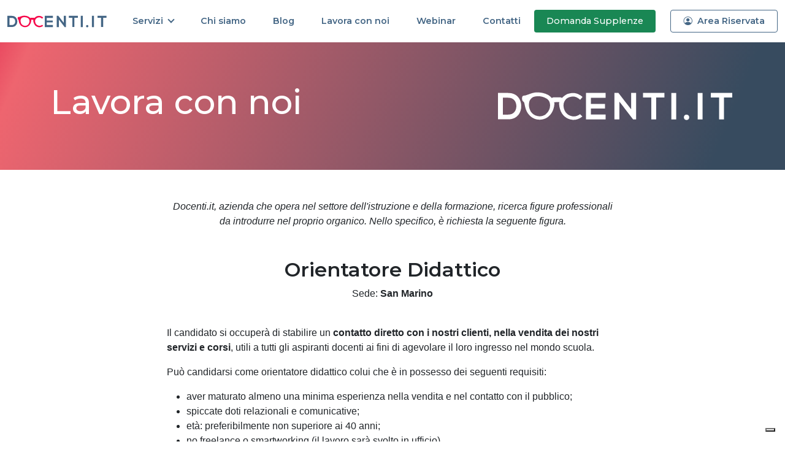

--- FILE ---
content_type: text/html;charset=UTF-8
request_url: https://www.docenti.it/lavora-con-noi/candidatura-posizione;jsessionid=05282B7AD5857CA651782706EFA595C8?pi=9
body_size: 6962
content:
<!DOCTYPE html>
<html lang="en" xmlns="http://www.w3.org/1999/xhtml"><head id="j_idt2">
	<link rel="preconnect" href="https://fonts.gstatic.com" />
	<link rel="preconnect" href="https://connect.facebook.net" />
	
	<script type="text/javascript">
		//<![CDATA[
	    	(function(w,d,s,l,i){w[l]=w[l]||[];w[l].push({'gtm.start':
			new Date().getTime(),event:'gtm.js'});var f=d.getElementsByTagName(s)[0],
			j=d.createElement(s),dl=l!='dataLayer'?'&l='+l:'';j.async=true;j.src=
			'https://www.googletagmanager.com/gtm.js?id='+i+dl;f.parentNode.insertBefore(j,f);
			})(window,document,'script','dataLayer','GTM-M98P8Z9');
    	//]]>
	</script>
	
	<script async="async" src="//widget.trustpilot.com/bootstrap/v5/tp.widget.bootstrap.min.js" charset="utf-8"></script>
	
	<meta charset="utf-8" />
	<meta http-equiv="X-UA-Compatible" content="IE=edge" />
	<meta name="viewport" content="width=device-width, initial-scale=1, maximum-scale=5" />
	<meta name="robots" content="index,follow" />
	
	<title>Lavora con noi, candidati | Docenti.it</title>
	
	
	<link rel="shortcut icon" href="/assets/img/favicon.ico" />
	<link rel="apple-touch-icon" href="/assets/img/favicon.ico" />
		<meta name="description" content="Docenti.it - Lavora con noi, candidati" />
		<meta name="keywords" content="lavora con noi, candidati, docenti, insegnanti, scuola, ruolo, insgnanti scuola primaria,               insegnanti scuola infanzia, docenti scuola secondaria primo grado, docenti,               scuola secondaria secondo grado, messa a disposizione, formazione, formazione docenti,               certificazioni informatiche, certificazioni linguistiche, master di primo livello,               corsi di perfezionamento, classi di concorso" />
	<link rel="canonical" href="https://www.docenti.it/lavora-con-noi/candidatura-posizione" />
	
	<script src="/assets/vendor/modernizr-custom.js" async="async"></script><link type="text/css" rel="stylesheet" href="/javax.faces.resource/components.css.xhtml;jsessionid=382E7C0566626BC8DDAFDA99301CE1FC?ln=primefaces&amp;v=11.0.0" /><link type="text/css" rel="stylesheet" href="/javax.faces.resource/fileupload/fileupload.css.xhtml;jsessionid=382E7C0566626BC8DDAFDA99301CE1FC?ln=primefaces&amp;v=11.0.0" /><script type="text/javascript" src="/javax.faces.resource/jquery/jquery.js.xhtml;jsessionid=382E7C0566626BC8DDAFDA99301CE1FC?ln=primefaces&amp;v=11.0.0"></script><script type="text/javascript" src="/javax.faces.resource/jquery/jquery-plugins.js.xhtml;jsessionid=382E7C0566626BC8DDAFDA99301CE1FC?ln=primefaces&amp;v=11.0.0"></script><script type="text/javascript" src="/javax.faces.resource/core.js.xhtml;jsessionid=382E7C0566626BC8DDAFDA99301CE1FC?ln=primefaces&amp;v=11.0.0"></script><script type="text/javascript" src="/javax.faces.resource/components.js.xhtml;jsessionid=382E7C0566626BC8DDAFDA99301CE1FC?ln=primefaces&amp;v=11.0.0"></script><script type="text/javascript" src="/javax.faces.resource/fileupload/fileupload.js.xhtml;jsessionid=382E7C0566626BC8DDAFDA99301CE1FC?ln=primefaces&amp;v=11.0.0"></script><script type="text/javascript" src="/javax.faces.resource/jsf.js.xhtml;jsessionid=382E7C0566626BC8DDAFDA99301CE1FC?ln=javax.faces"></script><script type="text/javascript">if(window.PrimeFaces){PrimeFaces.settings.locale='en';PrimeFaces.settings.viewId='/lavora-con-noi/candidatura-posizione.xhtml';PrimeFaces.settings.contextPath='';PrimeFaces.settings.cookiesSecure=false;}</script>
		<link rel="preload" href="https://fonts.googleapis.com/css2?family=Montserrat:ital,wght@0,100;0,200;0,300;0,400;0,500;0,600;0,700;0,800;0,900;1,100;1,200;1,300;1,400;1,500;1,600;1,700;1,800;1,900&amp;display=swap" as="style" crossorigin="anonymous" />
		<link rel="preload" href="/assets/vendor/bootstrap-5.1.3/css/bootstrap.min.css" as="style" crossorigin="anonymous" />
		<link rel="preload" href="/assets/vendor/bootstrap-icons/bootstrap-icons.css" as="style" crossorigin="anonymous" />
		<link rel="preload" href="/assets/css/doc/template.css?v=0.3.1" as="style" crossorigin="anonymous" />
		
		<link rel="stylesheet" href="https://fonts.googleapis.com/css2?family=Montserrat:ital,wght@0,100;0,200;0,300;0,400;0,500;0,600;0,700;0,800;0,900;1,100;1,200;1,300;1,400;1,500;1,600;1,700;1,800;1,900&amp;display=swap" crossorigin="anonymous" />
		<link rel="stylesheet" href="/assets/vendor/bootstrap-5.1.3/css/bootstrap.min.css" crossorigin="anonymous" />
		<link rel="stylesheet" href="/assets/vendor/bootstrap-icons/bootstrap-icons.css" crossorigin="anonymous" />
		<link rel="stylesheet" href="/assets/css/doc/template.css?v=0.3.1" crossorigin="anonymous" />
	  	<link rel="preload" href="/assets/V2/vendor/primefaces/prime-nova-light.css" as="style" crossorigin="anonymous" />
 	 	<link rel="preload" href="/assets/V2/vendor/primefaces/primeicons.css" as="style" crossorigin="anonymous" />	
		
		<link rel="stylesheet" href="/assets/V2/vendor/primefaces/prime-nova-light.css" crossorigin="anonymous" />  
		
		<link rel="stylesheet" href="/assets/V2/vendor/primefaces/primeicons.css" crossorigin="anonymous" /></head><body class=" ">
	
	<noscript><iframe src="https://www.googletagmanager.com/ns.html?id=GTM-M98P8Z9" height="0" width="0" style="display:none;visibility:hidden"></iframe></noscript>
	
	<div id="fb-root"></div>
	<script async="true">
 		window.fbAsyncInit = function() {
   			FB.init({
     			xfbml            : true,
     			version          : 'v3.2'
   			});
 		};
 	</script>
	<header id="header" class="header w-100 bg-white">
		<div class="container-xxl d-flex align-items-center justify-content-between py-2"><div class="d-flex flex-column">
				<a href="/" class="logo d-flex flex-fill" aria-label="docenti.it home page">
					<img src="/assets/img/logo-color.svg" class="logo-color-svg" alt="Logo Docenti.it" />
				</a></div>
			
			<nav id="navbar" class="navbar">
					<ul class="menu d-none d-xl-flex">
						<li class="dropdown active">
							<a href="#">
								<span>Servizi</span>
								<i class="chevron-down"></i>

							</a>
							<ul>
								<li><a href="/domanda-supplenze-docenti.html">Domanda Supplenze Docenti</a></li>
								<li><a href="/mad.html">Messa a Disposizione</a></li>
								<li><a href="/interpelli.html">Interpelli</a></li>
								<li><a href="/formazione-docenti.html">Formazione Docenti</a></li>
								<li><a href="/ripetizioni-scuola.html">Ripetizioni</a></li>
								<li><a href="/incattedra.html">InCattedra</a></li>
								<li><a href="/progetto-docenti.html">Progetto Docenti</a></li>
								<li><a href="/valutazione-piano-di-studi.html">Valutazione Piano di Studi</a></li>
								<li><a href="/valutazione-abilitazioni.html">Valutazione Abilitazioni</a></li>
								<li><a href="/classi-di-concorso.html">Classi di Concorso</a></li>
								<li><a href="/doocenti-academy.html">Docenti Academy</a></li>
								<li><a href="/ricorsi-scuola">Ricorsi Scuola</a></li>
							</ul>
						</li>
						<li><a href="/chi-siamo.html">Chi siamo</a></li>
						<li><a href="/blog/">Blog</a></li>
						<li><a href="/lavora-con-noi/posizioni-aperte">Lavora con noi</a></li>
						<li><a href="/webinars">Webinar</a></li>
						<li><a href="/contatti.html">Contatti</a></li>
					</ul>
					<a class="getstarted" href="/supplenze/modello/supplenze.html">
						<span class="hide-mob">Domanda</span> Supplenze 
					</a>
					<a type="button" class="accedi-areaRiservata btn btn-outline-dark ms-4" href="https://areariservata.docenti.it/" target="_blank">
						<i class="bi bi-person-circle pe-1"></i>
						Area Riservata
					</a>
					<button class="js-nav-toggle d-block d-xl-none" aria-label="apri menu">
						<span></span>
					</button>
			</nav>
		</div>
			<div class="nav-wrapper close-menu d-block d-xl-none">
				<nav class="mobile" role="navigation">
					<div class="nav-toggle">
						<span class="nav-back"></span>
						<span class="nav-title">Menu</span>
						<span class="nav-close"></span>
					</div>
					<ul>
						<li class="has-dropdown">
							<a href="#">Servizi</a>
							<ul>
								<li><a href="/mad.html">Messa a Disposizione</a></li>
								<li><a href="/interpelli.html">Interpelli</a></li>
								<li><a href="/formazione-docenti.html">Formazione Docenti</a></li>
								<li><a href="/ripetizioni-scuola.html">Ripetizioni</a></li>
								<li><a href="/incattedra.html">InCattedra</a></li>
								<li><a href="/progetto-docenti.html">Progetto Docenti</a></li>
								<li><a href="/valutazione-piano-di-studi.html">Valutazione Piano di Studi</a></li>
								<li><a href="/valutazione-abilitazioni.html">Valutazione Abilitazioni</a></li>
								<li><a href="/classi-di-concorso.html">Classi di Concorso</a></li>
								<li><a href="/doocenti-academy.html">Docenti Academy</a></li>
								<li><a href="/ricorsi-scuola">Ricorsi Scuola</a></li>
							</ul>
						</li>
						<li class="">
							<a href="/chi-siamo.html">Chi Siamo</a>
						</li>
						<li>
							<a href="/blog/">Blog</a>
						</li>
						<li>
							<a href="/lavora-con-noi/posizioni-aperte">Lavora con noi</a>
						</li>
						<li><a href="/webinars">Webinar</a></li>
						<li>
							<a href="/contatti.html">Contatti</a>
						</li>
								<a type="button" class="accedi-areaRiservata btn btn-outline-dark ms-4 mt-4" href="https://areariservata.docenti.it/" target="_blank">
									<i class="bi bi-person-circle pe-1"></i>
									Area Riservata
								</a>
					</ul>
					
				</nav>
			</div>
	</header>
		<section class="hero-heading bg-red-blu-grad">
			<div class="hero-container">
				<div class="container">
					<div class="row">
						<div class="col-12 col-md-6">
							<h1>Lavora con noi</h1>
						</div>
						<div class="col-12 col-md-6 img-contatti text-end">
							<img src="/assets/img/logo-docenti.svg" width="388" height="80" alt="logo docenti" />
						</div>
					</div>
				</div>
			</div>
		</section>

		<section id="candidaturapos" class="d-flex align-items-center my-5">
			<div class="container">
				<div class="row">
					<div class="col-12 col-lg-8 offset-lg-2 text-center">
						<p>
							<em>Docenti.it, azienda che opera nel settore
							dell'istruzione e della formazione, ricerca figure professionali
							da introdurre nel proprio organico. Nello specifico, è richiesta
							la seguente figura.</em>
						</p>
						<h4 class="ftw-600 mt-5">
							Orientatore Didattico
						</h4>
						<p>
							Sede: <strong>San Marino</strong><br /><br />
						</p>
					</div>
				</div>

				<div class="row">
					<div class="col-12 col-lg-8 offset-lg-2 "><p>Il candidato si occuperà di stabilire un
<strong>contatto diretto con i nostri clienti, nella vendita dei nostri
servizi e corsi</strong>, utili a tutti gli aspiranti docenti ai fini di
agevolare il loro ingresso nel mondo scuola.</p>
<p>Può candidarsi come orientatore didattico colui che è in possesso dei
seguenti requisiti:</p>
<ul>
     <li>aver maturato almeno una minima esperienza nella vendita e nel
contatto con il pubblico;</li>
     <li>spiccate doti relazionali e comunicative;</li>
     <li>età: preferibilmente non superiore ai 40 anni;</li>
     <li>no freelance o smartworking (il lavoro sarà svolto in
ufficio).</li>
</ul>
<p>Il candidato sarà assunto come dipendente dell'azienda, con
contratto di lavoro full-time.</p>
<p>Il candidato selezionato per il ruolo di <strong>Orientatore
Didattico</strong> dovrà possedere solide capacità di lavorare sotto
pressione, orientamento agli obiettivi e impegno nel rispettare gli
standard aziendali in ogni interazione commerciale, seguendo
scrupolosamente le <strong>procedure</strong> stabilite. Inoltre, sarà
fondamentale saper collaborare efficacemente in team, condividendo
esperienze e best practices per garantire il successo collettivo.</p>
<p><strong>Luogo di lavoro:</strong> Serravalle, San Marino.<br><br>
Non accettiamo candidature di freelance, desideriamo persone che vivano
l'azienda quotidianamente e che facciano parte del nostro team.</p>
<p>Cerchiamo persone determinate e responsabili.<br>
Se ti reputi una persona sveglia, determinata e hai voglia di crescere
in un'azienda giovane in forte espansione, invia il tuo
curriculum.</p>
					</div>
				</div>
			</div>
		</section>

		<section id="candidatura-posizione" class="bg-gray">
			<div class="container">
				<div class="row">
					<div class="col-12">
						<h2 class="pt-5 ftw-400 text-center">Compila il form e allega il tuo Curriculum</h2>
					</div>
				</div>
<form id="candidatura-form" name="candidatura-form" method="post" action="/lavora-con-noi/candidatura-posizione;jsessionid=382E7C0566626BC8DDAFDA99301CE1FC?pi=9" class="row" enctype="application/x-www-form-urlencoded">
<input type="hidden" name="candidatura-form" value="candidatura-form" />

					<div class="col-12 col-lg-6 flex-column justify-content-center py-5">
						<div class="box box-rounded box-shadow bg-azure">
							<div class="box-content text-start">
								<h6 class="ftw-600 color-blu-dark text-center">Dati Anagrafici</h6>
								<p class="text-center">Inserisci i dati per la tua candidatura.</p>

								<div class="mb-3">
									<label class="form-label">Nome *</label><input id="candidatura-form:firstname" type="text" name="candidatura-form:firstname" value="" class="form-control missing-field" />
									<small></small>
								</div>

								<div class="mb-3">
									<label class="form-label">Cognome *</label><input id="candidatura-form:cognome" type="text" name="candidatura-form:cognome" value="" class="form-control missing-field" />
									<small></small>
								</div>

								<div class="mb-3">
									<label class="form-label">Email *</label><input id="candidatura-form:email" name="candidatura-form:email" value="" class="form-control missing-field" type="email" />
									<small></small>
								</div>

								<div class="mb-3">
									<label class="form-label">Telefono *</label><input id="candidatura-form:telefono" type="text" name="candidatura-form:telefono" value="" class="form-control missing-field" />
									<small></small>
								</div>

								<div style="clear: both;"></div>

								<div class="vc_col-sm-12 check-prof" style="padding-left: 0">
									<span class="wpcf7-form-control-wrap acceptance-453"> <span class="wpcf7-form-control wpcf7-acceptance"> <span class="wpcf7-list-item"><input id="candidatura-form:privacyCheckbox" type="checkbox" name="candidatura-form:privacyCheckbox" /><label for="candidatura-form:privacyCheckbox" class="d-inline">
													Ho preso visione e accettato l'informativa sulla 
													<a href="/privacy.html"><strong>privacy</strong></a> e 
													sull'<a href="/cookiepolicy.html"><strong>utilizzo
															dei cookie</strong>.</a></label>
										</span>
									</span>
									</span>
								</div>
								<small></small>
							</div>
						</div>
					</div>
					<div class="col-lg-6 justify-content-center text-left p-5">
						<div class="box bg-transparent">
							<div class="box-content doc-fileupload px-0">
								<h6 class="ftw-600 color-blu-dark text-center">Curriculum Vitae</h6>
								<p class="text-center mb-5">Carica il tuo curriculum in formato PDF.</p><div id="candidatura-form:j_idt74" class="ui-fileupload ui-widget ui-fileupload-responsive"><div class="ui-fileupload-buttonbar ui-widget-header ui-corner-top"><span class="ui-button ui-widget ui-state-default ui-corner-all ui-button-text-icon-left ui-fileupload-choose ui-fileupload-icon-only" tabindex="0" role="button" aria-labelledby="candidatura-form:j_idt74_label"><span class="ui-button-icon-left ui-icon ui-c ui-icon-plusthick"></span><span id="candidatura-form:j_idt74_label" class="ui-button-text ui-c">&nbsp;</span><input type="file" id="candidatura-form:j_idt74_input" name="candidatura-form:j_idt74_input" aria-hidden="true" tabindex="-1" accept="application/pdf" /></span></div><div class="ui-fileupload-content ui-widget-content ui-corner-bottom"><div class="ui-fileupload-files"><div></div></div></div></div><script id="candidatura-form:j_idt74_s" type="text/javascript">$(function(){PrimeFaces.cw("FileUpload","widget_candidatura_form_j_idt74",{id:"candidatura-form:j_idt74",mode:"advanced",auto:true,update:"candidatura\-form:cvFilePanel",process:"candidatura\-form:j_idt74"});});</script><span id="candidatura-form:fileValidation"></span><script id="candidatura-form:fileValidation_s" type="text/javascript">$(function(){PrimeFaces.cw("Growl","widget_candidatura_form_fileValidation",{id:"candidatura-form:fileValidation",sticky:false,life:6000,escape:true,keepAlive:false,msgs:[]});});</script><span id="candidatura-form:cvFilePanel"></span>
							</div>
							<div class="col-12 d-flex mt-4"><input type="submit" name="candidatura-form:j_idt80" value="Invia Candidatura" class="d-block submit-button flex-grow-1" />
							</div>
						</div>
					</div><input type="hidden" name="javax.faces.ViewState" id="j_id1:javax.faces.ViewState:0" value="4647845447027587184:-6298218559025914331" autocomplete="off" />
</form>
			</div>
		</section>
	<section id="newsletter" class="newsletter bg-azure">
		<div class="container">
			<div class="row">
				<div class="col-lg-6">
					<div class="row content">
						<div class="col-12">
							<h3 class="mb-5 ftw-300">
								Vuoi accedere al mondo scuola ma non sai da dove iniziare? Iscriviti alla nostra newsletter!
							</h3>
						</div>
						<div class="col-12 col-lg-10">
<form id="j_idt84" name="j_idt84" method="post" action="/lavora-con-noi/candidatura-posizione;jsessionid=382E7C0566626BC8DDAFDA99301CE1FC?pi=9" class="nws-banner-form" enctype="application/x-www-form-urlencoded">
<input type="hidden" name="j_idt84" value="j_idt84" />

								<label class="ps-4 form-label">Inserisci qui la tua mail:</label><input id="j_idt84:email" name="j_idt84:email" class="missing-field" placeholder="info@email.com" type="email" />
								<small></small>
								













								<div class="form-check mt-3"><input id="j_idt84:comunicazioniCheckbox" type="checkbox" name="j_idt84:comunicazioniCheckbox" class="form-check-input" /><label for="j_idt84:comunicazioniCheckbox" class="form-check-label">
										Ho letto <a href="/privacy_policy_24.pdf"><strong>l'informativa privacy</strong></a> 
										e acconsento all'invio di comunicazioni, anche sms, da parte del titolare
									</label>
								</div>
								<div class="form-check mt-1"><input id="j_idt84:terzePartCheckbox" type="checkbox" name="j_idt84:terzePartCheckbox" class="form-check-input" /><label for="j_idt84:terzePartCheckbox" class="form-check-label">
										Acconsento alla analisi e condivisione delle informazioni con partner terzi per motivi di marketing
									</label>
								</div><a id="j_idt84:j_idt96" href="#" onclick="mojarra.ab(this,event,'action','@form','@form');return false" class="d-btn d-inline-block mt-4 btn-read-more">Iscriviti alla newsletter</a><input type="hidden" name="javax.faces.ViewState" id="j_id1:javax.faces.ViewState:1" value="4647845447027587184:-6298218559025914331" autocomplete="off" />
</form>
						</div>
					</div>
				</div>
				<div class="col-lg-6">
					<div class="blocco-banner bg-blu color-white w-100">
						<picture>
							<source type="image/webp" srcset="/assets/img/image-newsletter.webp"></source>
							<source type="image/jpg" srcset="/assets/img/image-newsletter.jpeg"></source>
							<img class="img-fluid" src="/assets/img/image-newsletter.jpeg" alt="Invia la tua messa a disposizione" />
						</picture>
						<div class="row mt-3 px-3">
							<div class="col-12 col-md-10">
								<p class="large ftw-500">
									Invia la tua domanda di Messa a Disposizione
								</p>
							</div>
							<div class="col-12 col-md-2 nws-star">
								<img width="23" height="22" src="/assets/img/star.png" alt="docenti consiglia" />
							</div>
						</div>
						<div class="pb-5 px-3">
							<p class="py-3">
								Compila la tua MAD con Docenti.it. Un nostro consulente ti ricontatterà entro 24h lavorative e invierà la tua MAD in tutti gli istituti della provincia da te selezionata
							</p>
								<a class="cta-button px-5" href="/mad.html">
									Scopri di più
								</a>
						</div>
					</div>
				</div>
			</div>
		</div>
	</section>
	<footer id="footer" class="footer">
		<div class="footer-top text-center text-md-start">
			<div class="container">
				<div class="row">
					<div class="col-lg-6 col-md-6 col-12 footer-info">
						<a href="/" class="logo">
							<picture>
								<source type="image/svg" srcset="/assets/img/logo-color.svg"></source>
								<img width="240px" height="40px" src="/assets/img/logo-color.svg" alt="Invia la tua messa a disposizione" />
						
							</picture>
						</a>
						<div class="flex-md-column col-md-6">
							<p>Consulenza nella redazione ed invio delle domande di Messa a Disposizione (MAD)</p>
						</div>
					</div>
					
					<div class="col-lg-3 col-md-3 col-6 mt-5 mt-md-0 footer-links">
						<h4>Servizi</h4>
						<ul>
							<li><a href="/domanda-supplenze-docenti.html">Domanda Supplenze Docenti</a></li>
							<li><a href="/messa-a-disposizione.html">Mad</a></li>
					 		<li><a href="/interpelli-supplenze.html">Interpelli Supplenze</a></li> 
							<li><a href="/formazione-docenti.html">Formazione Docenti</a></li>
							<li><a href="/ripetizioni-scuola.html">Ripetizioni</a></li>
							<li><a href="/in-cattedra.html">In Cattedra</a></li>
							<li><a href="/classi-di-concorso.html">Classi di Concorso</a></li>
							<li><a href="/doocenti-academy.html">Docenti Academy</a></li>
							<li><a href="/valutazione-piano-di-studi.html">Valutazione percorso di studi</a></li>
							<li><a href="/valutazione-abilitazioni.html">Valutazione Abilitazioni</a></li>
							<li><a href="/ricorsi-scuola">Ricorsi Scuola</a></li>
						</ul>
					</div>
					
					<div class="col-lg-3 col-md-3 col-6 mt-5 mt-md-0 footer-links">
						<h4>Docenti.it</h4>
						<ul>
							<li><a href="https://areariservata.docenti.it/" target="_blank"><i class="bi bi-person-circle pe-2 text-black"></i>Area Riservata</a></li>
							<li><a href="/chi-siamo.html">Chi siamo</a></li>
							<li><a href="/contatti.html">Contatti</a></li>
							<li><a href="/lavora-con-noi/posizioni-aperte">Lavora con noi</a></li>
							<li><a href="/webinars">Webinar</a></li>
							<li><a href="/faq.html">Faq</a></li>
							<li><a href="/blog/" class="color-red-dark ftw-600">Blog</a></li>
							
						</ul>
					</div>
				</div>
			</div>
		</div>
		<div class="footer-bottom">
			<div class="container">
				<div class="row mt-4">
					<div class="col-12 col-md-8">
						<div class="copyright text-center text-md-start">
							<strong>© 2026 Docenti.it</strong> -
							Start To Fly S.r.l. Strada Torinia, 10 - 47899 Serravalle (RSM) / COE SM SM26888 <br />
							<span class="d-block d-md-inline  mt-3 mt-md-0">
								<a href="/cookiepolicy.html">Cookie Policy</a> - 
								<a href="/privacy_policy_24.pdf">Privacy Policy</a> - 
								<a href="/condizioni.pdf">Condizioni Generali</a>
							</span>
						</div>
					</div>
					<div class="col-md-4 col-12">
						<div class="social-links mt-3 mt-md-0 text-center text-md-end">
							<a href="https://www.facebook.com/docenti.it" class="facebook" aria-label="docenti.it facebook">
								<i class="bi bi-facebook"></i>
							</a>
							<a href="https://www.instagram.com/docenti.it" class="instagram" aria-label="docenti.it instagram">
								<i class="bi bi-instagram bx bxl-instagram"></i>
							</a>
							<a href="https://www.youtube.com/channel/UCBnmTW-bbKYGlVJNNrA9v_A" class="youtube" aria-label="docenti.it youtube">
								<i class="bi bi-youtube"></i>
							</a>
						</div>
					</div>
				</div>
			</div>
		</div>
	</footer>
	
	<div id="loadingSpinner" class="loading-spinner" style="display:none;">
		<div class="spinner-img">
			<img src="/assets/img/loading-spinner.gif" alt="caricamento" />
		</div>
	</div>
		<script src="/assets/vendor/bootstrap-5.1.3/js/bootstrap.bundle.min.js"></script>
		<script src="/assets/js/doc/header.js?v=0.3.1" async="async"></script>
			<script src="/assets/js/doc/menu-ctrl.js?v=0.3.1" defer="defer"></script>
		<script src="/assets/js/loading-spinner.js?v=0.3.1" defer="defer"></script>
	
	
	<script>
    (function(e,t,o,n,p,r,i){e.visitorGlobalObjectAlias=n;e[e.visitorGlobalObjectAlias]=e[e.visitorGlobalObjectAlias]||function(){(e[e.visitorGlobalObjectAlias].q=e[e.visitorGlobalObjectAlias].q||[]).push(arguments)};e[e.visitorGlobalObjectAlias].l=(new Date).getTime();r=t.createElement("script");r.src=o;r.async=true;i=t.getElementsByTagName("script")[0];i.parentNode.insertBefore(r,i)})(window,document,"https://diffuser-cdn.app-us1.com/diffuser/diffuser.js","vgo");
    vgo('setAccount', '25422280');
    vgo('setTrackByDefault', true);

    vgo('process');
	</script><script defer src="https://static.cloudflareinsights.com/beacon.min.js/vcd15cbe7772f49c399c6a5babf22c1241717689176015" integrity="sha512-ZpsOmlRQV6y907TI0dKBHq9Md29nnaEIPlkf84rnaERnq6zvWvPUqr2ft8M1aS28oN72PdrCzSjY4U6VaAw1EQ==" data-cf-beacon='{"version":"2024.11.0","token":"3132a091c03948ab877756341b77b4f7","r":1,"server_timing":{"name":{"cfCacheStatus":true,"cfEdge":true,"cfExtPri":true,"cfL4":true,"cfOrigin":true,"cfSpeedBrain":true},"location_startswith":null}}' crossorigin="anonymous"></script>
</body>
</html>

--- FILE ---
content_type: text/css
request_url: https://www.docenti.it/assets/css/doc/template.css?v=0.3.1
body_size: 16733
content:
/* ******************************************* */
/* GENERAL SETTINGS                            */
/* ******************************************* */

/*
 * General font family and font size
 * 		. highest level set of fonts family and font sizes (at body level for content, at headings level for titles) 
 * 		. headings sizes defined in typography section (s1)
 */
body {
	font-family: "Open Sans", sans-serif;
	font-size: 1rem;
}

h1, h2, h3, h4, h5, h6 {
	font-family: 'Montserrat', sans-serif;
}

/*
 * Padding utility class for body
 * 		. works with cta button fixed at bottom of the page (s13); this class must be added to body only when there is the fixed 
 *		  cta button at the bottom of the page, in this way, adding padding to body bottom, the footer is not partially hidden by 
 *		  the button when scroll is at the end of the page  
 */
body.body-bottom-pad {
	padding-bottom: 70px;
}

/*
 * General link settings
 * 		. remove decorations (like underline on mouse over) from links
 * 		. set default color of links
 */
a {
	text-decoration: none;
	color: #344a5f;
}

/*
 * <<< IMPORTANT >>> Bootstrap wrong transitions
 *
 * -- READ WITH ATTENTION --
 * 		. many bootstrap classes have wrong transition property (ex: transition: all 0.3) that must be overridden to be removed
 * 		. TRANSITION PROPERTY IS ADMITTED ONLY ON opacity AND transform --- ANY OTHER CASE IS ABSOLUTELY FORBIDDEN ---
 * 		
 * -- KEEP THIS RULE UPDATED -- 
 * 		. if others bootstrap classes with this mistake are needed, remember to add them to this list to avoid this FATAL error 
 */
.btn, 
.nav-link, 
.form-control, 
.accordion-button, 
body .ui-button {
	transition: none;
}

/*
 * Some basic button
 *		. disabled class override primefaces style because primefaces render disabled button as span
 */
a.space-blank-button, 
button.space-blank-button,
button.cancel-button, 
button.cancel-button:hover, 
input[type="submit"].space-blank-button {
	background: #FFFFFF;
	border: 1px solid #344A5F;
	border-radius: 4px;
	color: #344a5f;
	padding: 8px 22px;
	font-weight: 600;
}
body .space-blank-button:hover {
	background: #344a5f;
	color: #FFFFFF;
	text-decoration: none;
}

a.cta-button, 
button.cta-button, 
input[type="submit"].cta-button, 
.cta-button.disabled {
	background-color: #198754;
	font-family: 'Montserrat', sans-serif;
	/* background: #FF2C5E; */
	padding-top: 8px;
	padding-bottom: 8px;
	border-radius: 4px;
	color: #FFFFFF;
	font-weight: 500;
}
body .cta-button:hover {
	background-color: #27c06d;
	/* background: #ed114f; */
	color: #FFFFFF;
	text-decoration: none;
}

a.cta-button-large {
    display: inline-block;
	padding: 8px 20px;
    height: 40px;
    font-size: 1rem;
    font-weight: 400;
    box-shadow: 0px 2px 6px 0px #00000033;
}

.cta-button-wrap {
	text-align: center;
    position: relative;
    display: flex;
    flex-wrap: wrap;
    align-items: center;
    justify-content: center
}

a.cta-button-hero {
	display: inline-block;
	padding: 11px 20px;
    height: 45px;
    font-size: 1rem;
    box-shadow: 0px 2px 6px 0px #00000033;
}

a.cta-colorBlu {
	background: #0d6efd;
}

a.cta-colorBlu:hover {
	background: #27c06d;
}

a.cta-colorGrey {
	background: #587f9f;
}

a.cta-colorGrey:hover {
	background: #446685;
}

a.submit-button, 
button.submit-button, 
input[type="submit"].submit-button {
	background-color: #198754;
/* 	background: #142029; */
	padding: 10px;
	border: none;
	border-radius: 4px;
	color: #FFFFFF;
	font-weight: 600;
}

a.submit-button:hover, 
button.submit-button:hover, 
input[type="submit"].submit-button:hover {
	background-color: #27c06d;
	/* background: #142029; */
}

.d-btn {
	border-radius: 4px;
	text-align: center;
}

/*
 * Width/Height utilities
 */
.minw-inh { min-width: inherit !important; }
.maxw-inh { max-width: inherit !important; }
.minh-inh { min-height: inherit !important; }
.maxh-inh { max-height: inherit !important; }

/*
 * Borders utilities
 */
.border-blu-dark { border-color: #344A5F; }

/*
 * Cursor utilities
 */
.cur-pointer { cursor: pointer; }

/*
 * Custom Card Box
 */
.card-header.card-header-blu {
    background-color: #587f9f;
    color: white;
}
.card-textGreen {
	color: #27c06d;
}
.card-textLightBlu {
	color: #eaeff4!important;
}

/*
 * Whatsapp widget 
 */
 
.widget-whatssap {
  position: fixed;
  left: 20px;
  bottom: 20px;
  z-index: 9999;
}

.widget-whatssap img {
	 height: 35px;
	 margin-left: 2px;
}

.widget-whatssap a {
    color: #fff;
    font-size: 1em;
    text-transform: uppercase;
    padding: 1em;
    display: flex;
    background-color:#4dc247;
    justify-content: center;
    align-items: center;
    box-shadow: rgba(136, 136, 136, 0.4) 0px 1px 7px;
    border-radius: 50%;
}

.widget-whatssap:hover a {
  background-color:#128c7e;
}

.widget-whatssap a {
  color: #fff;
  font-size: 1em;
  text-transform: uppercase;
  padding: 5px;
  display: flex;
  justify-content: center;
  align-items: center;
  border-radius: 50%;
  width: 56px; 
  height: 56px;
}


/*  @media screen and (max-width: 991px) {
	 .widget-whatssap {
	  bottom: 90px;
	  left: 70px;
	}
} */

/* ******************************************* */
/* END GENERAL SETTINGS                        */
/* ******************************************* */


/* ******************************************* */
/* 1 - TYPOGRAPHY                              */
/* ******************************************* */

/*
 * 1.1 - Headings font sizes
 */
@media only screen and (min-width: 1200px) {
	h1 { 
		margin-bottom: 2rem;
		font-size: 3.5rem;
	}
	/* h2 { font-size: 3rem; } */
	h2 { font-size: 2.4rem; }
	h3 { font-size: 2.3rem; }
	h4 { font-size: 2rem; }
	h5 { font-size: 1.7rem; }
	h6 { font-size: 1.5rem; }
	
/* 	h2.small { font-size: 2rem; } */
	h2.small { font-size: 2.5rem; }
}
@media only screen and (min-width: 992px) and (max-width: 1199px) {
	h1 { 
		margin-bottom: 2rem;
		font-size: 3.5rem;
	}
	h2 { font-size: 2rem; }
	h3 { font-size: 2.5rem; }
	h4 { font-size: 2rem; }
	h5 { font-size: 1.8rem; }
	h6 { font-size: 1.5rem; }
	
/* 	h2.small { font-size: 1.9rem; } */
	h2.small { font-size: 2.4rem; }
}
@media only screen and (min-width: 768px) and (max-width: 991px) {
	h1 {
		margin-bottom: 1.7rem; 
		font-size: 3.3rem; 
	}
	h2 { font-size: 2.8rem; }
	h3 { font-size: 2.5rem; }
	h4 { font-size: 2.2rem; }
	h5 { font-size: 1.9rem; }
	h6 { font-size: 1.5rem; }
	
/* 	h2.small { font-size: 1.8rem; } */
	h2.small { font-size: 2rem; }
}
@media only screen and (min-width: 576px) and (max-width: 767px) {
	h1 {
		margin-bottom: 1.7rem; 
		font-size: 3.3rem; 
	}
	h2 { font-size: 2.8rem; }
	h3 { font-size: 2.5rem; }
	h4 { font-size: 2.2rem; }
	h5 { font-size: 1.9rem; }
	h6 { font-size: 1.5rem; }
	
/* 	h2.small { font-size: 1.7rem; } */
	h2.small { font-size: 1.8rem; }
}
@media only screen and (max-width: 575px) {
	h1 {
		margin-bottom: 1.2rem; 
		font-size: 2.3rem; 
	}
	h2 { font-size: 2.15rem; }
	h3 { font-size: 2rem; }
	h4 { font-size: 1.8rem; }
	h5 { font-size: 1.5rem; }
	h6 { font-size: 1.3rem; }
	
	h2.small { font-size: 1.6rem; }
}

/*
 * 1.2 - Cascading font sizes (applied in cascade to all text tags [p, span, a, label, li, i])
 *			. the second class of each tag is specific to relative media query range (applied only in that range)
 */
.fts-base { font-size: 1rem !important; }

.fts-inherit { font-size: inherit !important; }

@media only screen and (min-width: 1200px) {
	.x-large p, .x-large-xl p, 
	.x-large span, .x-large-xl span, 
	.x-large a, .x-large-xl a, 
	.x-large label, .x-large-xl label,
	.x-large li, .x-large-xl li, 
	.x-large i, .x-large-xl i {
		font-size: 1.8rem;
	}
	
	.large p, .large-xl p, 
	.large span, .large-xl span, 
	.large a, .large-xl a, 
	.large label, .large-xl label, 
	.large li, .large-xl li, 
	.large i, .large-xl i {
		font-size: 1.4rem;
	} 
	
	.small p, .small-xl p, 
	.small span, .small-xl span, 
	.small a, .small-xl a, 
	.small li, .small-xl li, 
	.small label, .small-xl label, 
	.small i, .small-xl i {
		font-size: 0.8rem;
	}
	
	.x-small p, .x-small-xl p, 
	.x-small span, .x-small-xl span, 
	.x-small a, .x-small-xl a, 
	.x-small label, .x-small-xl label,
	.x-small li, .x-small-xl li, 
	.x-small i, .x-small-xl i {
		font-size: 0.5rem;
	}
}
@media only screen and (min-width: 992px) and (max-width: 1199px) {
	.x-large p, .x-large-lg p, 
	.x-large span, .x-large-lg span, 
	.x-large a, .x-large-lg a,
	.x-large label, .x-large-lg label, 
	.x-large li, .x-large-lg li, 
	.x-large i, .x-large-lg i {
		font-size: 1.65rem;
	}
	
	.large p, .large-lg p, 
	.large span, .large-lg span, 
	.large a, .large-lg a, 
	.large label, .large-lg label, 
	.large li, .large-lg li, 
	.large i, .large-lg i {
		font-size: 1.3rem;
	} 
	
	.small p, .small-lg p, 
	.small span, .small-lg span, 
	.small a, .small-lg a, 
	.small label, .small-lg label, 
	.small li, .small-lg li, 
	.small i, .small-lg i {
		font-size: 0.85rem;
	}
	
	.x-small p, .x-small-lg p, 
	.x-small span, .x-small-lg span, 
	.x-small a, .x-small-lg a, 
	.x-small label, .x-small-lg label, 
	.x-small li, .x-small-lg li, 
	.x-small i, .x-small-lg i {
		font-size: 0.6rem;
	}
}
@media only screen and (min-width: 768px) and (max-width: 991px) {
	.x-large p, .x-large-md p, 
	.x-large span, .x-large-md span, 
	.x-large a, .x-large-md a, 
	.x-large label, .x-large-md label, 
	.x-large li, .x-large-md li, 
	.x-large i, .x-large-md i {
		font-size: 1.5rem;
	}
	
	.large p, .large-md p, 
	.large span, .large-md span, 
	.large a, .large-md a, 
	.large label, .large-md label, 
	.large li, .large-md li, 
	.large i, .large-md i {
		font-size: 1.25rem;
	} 
	
	.small p, .small-md p, 
	.small span, .small-md span, 
	.small a, .small-md a, 
	.small label, .small-md label, 
	.small li, .small-md li, 
	.small i, .small-md i {
		font-size: 0.75rem;
	}
	
	.x-small p, .x-small-md p, 
	.x-small span, .x-small-md span, 
	.x-small a, .x-small-md a, 
	.x-small label, .x-small-md label, 
	.x-small li, .x-small-md li, 
	.x-small i, .x-small-md i {
		font-size: 0.5rem;
	}
}
@media only screen and (min-width: 576px) and (max-width: 767px) {
	.x-large p, .x-large-sm p, 
	.x-large span, .x-large-sm span, 
	.x-large a, .x-large-sm a, 
	.x-large label, .x-large-sm label, 
	.x-large li, .x-large-sm li, 
	.x-large i, .x-large-sm i {
		font-size: 1.5rem;
	}
	
	.large p, .large-sm p, 
	.large span, .large-sm span, 
	.large a, .large-sm a, 
	.large label, .large-sm label, 
	.large li, .large-sm li, 
	.large i, .large-sm i {
		font-size: 1.25rem;
	} 
	
	.small p, .small-sm p, 
	.small span, .small-sm span, 
	.small a, .small-sm a, 
	.small label, .small-sm label, 
	.small li, .small-sm li, 
	.small i, .small-sm i {
		font-size: 0.75rem;
	}
	
	.x-small p, .x-small-sm p, 
	.x-small span, .x-small-sm span, 
	.x-small a, .x-small-sm a, 
	.x-small label, .x-small-sm label, 
	.x-small li, .x-small-sm li, 
	.x-small i, .x-small-sm i {
		font-size: 0.5rem;
	}
}
@media only screen and (max-width: 575px) {
	.x-large p, .x-large-xs p, 
	.x-large span, .x-large-xs span, 
	.x-large a, .x-large-xs a, 
	.x-large label, .x-large-xs label, 
	.x-large li, .x-large-xs li, 
	.x-large i, .x-large-xs i {
		font-size: 1.3rem;
	}
	
	.large p, .large-xs p, 
	.large span, .large-xs span, 
	.large a, .large-xs a, 
	.large label, .large-xs label, 
	.large li, .large-xs li, 
	.large i, .large-xs i {
		font-size: 1.15rem;
	} 
	
	.small p, .small-xs p, 
	.small span, .small-xs span, 
	.small a, .small-xs a, 
	.small label, .small-xs label, 
	.small li, .small-xs li, 
	.small i, .small-xs i {
		font-size: 0.85rem;
	}
	
	.x-small p, .x-small-xs p, 
	.x-small span, .x-small-xs span, 
	.x-small a, .x-small-xs a, 
	.x-small label, .x-small-xs label, 
	.x-small li, .x-small-xs li, 
	.x-small i, .x-small-xs i {
		font-size: 0.7rem;
	}
}

/* 
 * 1.3 - Cascading font sizes for specific tag (applied in cascade to all tags matching style class)
 *			. the second class of each tag is specific to relative media query range (applied only in that range)
 */
@media only screen and (min-width: 1200px) {
	.x-large-p p, .x-large-p-xl p { font-size: 1.8rem; }
	.x-large-span span, .x-large-span-xl span { font-size: 1.8rem; }
	.x-large-a a, .x-large-a-xl a { font-size: 1.8rem; }
	.x-large-label label, .x-large-label-xl label { font-size: 1.8rem; }
	.x-large-li li, .x-large-li-xl li { font-size: 1.8rem; }
	
	.large-p p, .large-p-xl p { font-size: 1.4rem; }
	.large-span span, .large-span-xl span { font-size: 1.4rem; }
	.large-a a, .large-a-xl a { font-size: 1.4rem; }
	.large-label label, .large-label-xl label { font-size: 1.4rem; }
	.large-li li, .large-li-xl li { font-size: 1.4rem; }
	
	.small-p p, .small-p-xl p { font-size: 0.8rem; }
	.small-span span, .small-span-xl span { font-size: 0.8rem; }
	.small-a a, .small-a-xl a { font-size: 0.8rem; }
	.small-label label, .small-label-xl label { font-size: 0.8rem; }
	.small-li li, .small-li-xl li { font-size: 0.8rem; }
	
	.x-small-p p, .x-small-p-xl p { font-size: 0.5rem; }
	.x-small-span span, .x-small-span-xl span { font-size: 0.5rem; }
	.x-small-a a, .x-small-a-xl a { font-size: 0.5rem; }
	.x-small-label label, .x-small-label-xl label { font-size: 0.5rem; }
	.x-small-li li, .x-small-li-xl li { font-size: 0.5rem; }
}
@media only screen and (min-width: 992px) and (max-width: 1199px) {
	.x-large-p p, .x-large-p-lg p { font-size: 1.65rem; }
	.x-large-span span, .x-large-span-lg span { font-size: 1.65rem; }
	.x-large-a a, .x-large-a-lg a { font-size: 1.65rem; }
	.x-large-label label, .x-large-label-lg label { font-size: 1.65rem; }
	.x-large-li li, .x-large-li-lg li { font-size: 1.65rem; }
	
	.large-p p, .large-p-lg p { font-size: 1.3rem; }
	.large-span span, .large-span-lg span { font-size: 1.3rem; }
	.large-a a, .large-a-lg a { font-size: 1.3rem; }
	.large-label label, .large-label-lg label { font-size: 1.3rem; }
	.large-li li, .large-li-lg li { font-size: 1.3rem; }
	
	.small-p p, .small-p-lg p { font-size: 0.85rem; }
	.small-span span, .small-span-lg span { font-size: 0.85rem; }
	.small-a a, .small-a-lg a { font-size: 0.85rem; }
	.small-label label, .small-label-lg label { font-size: 0.85rem; }
	.small-li li, .small-li-lg li { font-size: 0.85rem; }
	
	.x-small-p p, .x-small-p-lg p { font-size: 0.6rem; }
	.x-small-span span, .x-small-span-lg span { font-size: 0.6rem; }
	.x-small-a a, .x-small-a-lg a { font-size: 0.6rem; }
	.x-small-label label, .x-small-label-lg label { font-size: 0.6rem; }
	.x-small-li li, .x-small-li-lg li { font-size: 0.6rem; }
}
@media only screen and (min-width: 768px) and (max-width: 991px) {
	.x-large-p p, .x-large-p-md p { font-size: 1.5rem; }
	.x-large-span span, .x-large-span-md span { font-size: 1.5rem; }
	.x-large-a a, .x-large-a-md a { font-size: 1.5rem; }
	.x-large-label label, .x-large-label-md label { font-size: 1.5rem; }
	.x-large-li li, .x-large-li-md li { font-size: 1.5rem; }
	
	.large-p p, .large-p-md p { font-size: 1.25rem; }
	.large-span span, .large-span-md span { font-size: 1.25rem; }
	.large-a a, .large-a-md a { font-size: 1.25rem; }
	.large-label label, .large-label-md label { font-size: 1.25rem; }
	.large-li li, .large-li-md li { font-size: 1.25rem; }
	
	.small-p p, .small-p-md p { font-size: 0.75rem; }
	.small-span span, .small-span-md span { font-size: 0.75rem; }
	.small-a a, .small-a-md a { font-size: 0.75rem; }
	.small-label label, .small-label-md label { font-size: 0.75rem; }
	.small-li li, .small-li-md li { font-size: 0.75rem; }
	
	.x-small-p p, .x-small-p-md p { font-size: 0.5rem; }
	.x-small-span span, .x-small-span-md span { font-size: 0.5rem; }
	.x-small-a a, .x-small-a-md a { font-size: 0.5rem; }
	.x-small-label label, .x-small-label-md label { font-size: 0.5rem; }
	.x-small-li li, .x-small-li-md li { font-size: 0.5rem; }
}
@media only screen and (min-width: 576px) and (max-width: 767px) {
	.x-large-p p, .x-large-p-sm p { font-size: 1.5rem; }
	.x-large-span span, .x-large-span-sm span { font-size: 1.5rem; }
	.x-large-a a, .x-large-a-sm a { font-size: 1.5rem; }
	.x-large-label label, .x-large-label-sm label { font-size: 1.5rem; }
	.x-large-li li, .x-large-li-sm li { font-size: 1.5rem; }
	
	.large-p p, .large-p-sm p { font-size: 1.25rem; }
	.large-span span, .large-span-sm span { font-size: 1.25rem; }
	.large-a a, .large-a-sm a { font-size: 1.25rem; }
	.large-label label, .large-label-sm label { font-size: 1.25rem; }
	.large-li li, .large-li-sm li { font-size: 1.25rem; }
	
	.small-p p, .small-p-sm p { font-size: 0.75rem; }
	.small-span span, .small-span-sm span { font-size: 0.75rem; }
	.small-a a, .small-a-sm a { font-size: 0.75rem; }
	.small-label label, .small-label-sm label { font-size: 0.75rem; }
	.small-li li, .small-li-sm li { font-size: 0.75rem; }
	
	.x-small-p p, .x-small-p-sm p { font-size: 0.5rem; }
	.x-small-span span, .x-small-span-sm span { font-size: 0.5rem; }
	.x-small-a a, .x-small-a-sm a { font-size: 0.5rem; }
	.x-small-label label, .x-small-label-sm label { font-size: 0.5rem; }
	.x-small-li li, .x-small-li-sm li { font-size: 0.5rem; }
}
@media only screen and (max-width: 575px) {
	.x-large-p p, .x-large-p-xs p { font-size: 1.3rem; }
	.x-large-span span, .x-large-span-xs span { font-size: 1.3rem; }
	.x-large-a a, .x-large-a-xs a { font-size: 1.3rem; }
	.x-large-label label, .x-large-label-xs label { font-size: 1.3rem; }
	.x-large-li li, .x-large-li-xs li { font-size: 1.3rem; }
	
	.large-p p, .large-p-xs p { font-size: 1.15rem; }
	.large-span span, .large-span-xs span { font-size: 1.15rem; }
	.large-a a, .large-a-xs a { font-size: 1.15rem; }
	.large-label label, .large-label-xs label { font-size: 1.15rem; }
	.large-li li, .large-li-xs li { font-size: 1.15rem; }
	
	.small-p p, .small-p-xs p { font-size: 0.85rem; }
	.small-span span, .small-span-xs span { font-size: 0.85rem; }
	.small-a a, .small-a-xs a { font-size: 0.85rem; }
	.small-label label, .small-label-xs label { font-size: 0.85rem; }
	.small-li li, .small-li-xs li { font-size: 0.85rem; }
	
	.x-small-p p, .x-small-p-xs p { font-size: 0.7rem; }
	.x-small-span span, .x-small-span-xs span { font-size: 0.7rem; }
	.x-small-a a, .x-small-a-xs a { font-size: 0.7rem; }
	.x-small-label label, .x-small-label-xs label { font-size: 0.7rem; }
	.x-small-li li, .x-small-li-xs li { font-size: 0.7rem; }
}

/*
 * 1.4 - Text tags font sizes
 * 			. the second class of each tag is specific to relative media query range (applied only in that range)
 */
@media only screen and (min-width: 1200px) {
	p.x-large, p.x-large-xl, 
	span.x-large, span.x-large-xl, 
	a.x-large, a.x-large-xl,
	label.x-large, label.x-large-xl, 
	li.x-large, li.x-large-xl {
		font-size: 1.7rem;
	}
	
	p.large, p.large-xl, 
	span.large, span.large-xl, 
	a.large, a.large-xl, 
	label.large, label.large-xl, 
	li.large, li.large-xl {
	    font-size: 1.32rem;
		/* font-size: 1.4rem; */
	}
	
	p.small, p.small-xl, 
	span.small, span.small-xl, 
	a.small, a.small-xl, 
	label.small, label.small-xl, 
	li.small, li.small-xl {
		font-size: 0.8rem;
	}
	
	p.x-small, p.x-small-xl, 
	span.x-small, span.x-small-xl, 
	a.x-small, a.x-small-xl, 
	label.x-small, label.x-small-xl,
	li.x-small, li.x-small-xl {
		font-size: 0.5rem;
	}
}
@media only screen and (min-width: 992px) and (max-width: 1199px) {
	p.x-large, p.x-large-lg, 
	span.x-large, span.x-large-lg, 
	a.x-large, a.x-large-lg, 
	label.x-large, label.x-large-lg, 
	li.x-large, li.x-large-lg {
		font-size: 1.65rem;
	}
	
	p.large, p.large-lg, 
	span.large, span.large-lg, 
	a.large, a.large-lg, 
	label.large, label.large-lg, 
	li.large, li.large-lg {
		font-size: 1.3rem;
	}
	
	p.small, p.small-lg, 
	span.small, span.small-lg, 
	a.small, a.small-lg, 
	label.small, label.small-lg, 
	li.small, li.small-lg {
		font-size: 0.85rem;
	}
	
	p.x-small, p.x-small-lg, 
	span.x-small, span.x-small-lg, 
	a.x-small, a.x-small-lg, 
	label.x-small, label.x-small-lg, 
	li.x-small, li.x-small-lg {
		font-size: 0.6rem;
	}
}
@media only screen and (min-width: 768px) and (max-width: 991px) {
	p.x-large, p.x-large-md, 
	span.x-large, span.x-large-md, 
	a.x-large, a.x-large-md, 
	label.x-large, label.x-large-md, 
	li.x-large, li.x-large-md {
		font-size: 1.5rem;
	}
	
	p.large, p.large-md, 
	span.large, span.large-md, 
	a.large, a.large-md, 
	label.large, label.large-md, 
	li.large, li.large-md {
		font-size: 1.25rem;
	}
	
	p.small, p.small-md, 
	span.small, span.small-md, 
	a.small, a.small-md, 
	label.small, label.small-md, 
	li.small, li.small-md {
		font-size: 0.75rem;
	}
	
	p.x-small, p.x-small-md, 
	span.x-small, span.x-small-md, 
	a.x-small, a.x-small-md, 
	label.x-small, label.x-small-md, 
	li.x-small, li.x-small-md {
		font-size: 0.5rem;
	}
}
@media only screen and (min-width: 576px) and (max-width: 767px) {
	p.x-large, p.x-large-sm, 
	span.x-large, span.x-large-sm, 
	a.x-large, a.x-large-sm, 
	label.x-large, label.x-large-sm, 
	li.x-large, li.x-large-sm {
		font-size: 1.5rem;
	}
	
	p.large, p.large-sm, 
	span.large, span.large-sm, 
	a.large, a.large-sm, 
	label.large, label.large-sm, 
	li.large, li.large-sm {
		font-size: 1.25rem;
	}
	
	p.small, p.small-sm, 
	span.small, span.small-sm, 
	a.small, a.small-sm, 
	label.small, label.small-sm, 
	li.small, li.small-sm {
		font-size: 0.75rem;
	}
	
	p.x-small, p.x-small-sm, 
	span.x-small, span.x-small-sm, 
	a.x-small, a.x-small-sm, 
	label.x-small, label.x-small-sm, 
	li.x-small, li.x-small-sm {
		font-size: 0.5rem;
	}
}
@media only screen and (max-width: 575px) {
	p.x-large, p.x-large-xs, 
	span.x-large, span.x-large-xs, 
	a.x-large, a.x-large-xs, 
	label.x-large, label.x-large-xs, 
	li.x-large, li.x-large-xs {
		font-size: 1.3rem;
	}
	
	p.large, p.large-xs, 
	span.large, span.large-xs, 
	a.large, a.large-xs, 
	label.large, label.large-xs, 
	li.large, li.large-xs {
		font-size: 1.15rem;
	}
	
	p.small, p.small-xs, 
	span.small, span.small-xs, 
	a.small, a.small-xs, 
	label.small, label.small-xs, 
	li.small, li.small-xs {
		font-size: 0.85rem;
	}
	
	p.x-small, p.x-small-xs, 
	span.x-small, span.x-small-xs, 
	a.x-small, a.x-small-xs, 
	label.x-small, label.x-small-xs, 
	li.x-small, li.x-small-xs {
		font-size: 0.7rem;
	}
}

/*
 * 1.5 - Font color
 */
.color-white { color: #ffffff !important; }
.color-black { color: #000000 !important; }
.color-brand-black { color: #212529 !important; }
.color-grey { color: #959393 !important; }
.color-grey-dark { color: #605f5f !important; }
.color-blu-dark { color: #344a5f !important; }
.color-blu {color: #487498 !important; }
.color-brand-blu {color: #143554 !important;}
.color-brand-green {color: #18a12f !important}
.color-blu-light {color: #487498 !important; }
.color-azure { color: #759dbd !important; }
.color-azure-light {color: #d1dce6 !important; } 
.color-red { color: #cc0e40 !important; }
.color-red-dark { color: #b21e4b !important }
.color-green-light {color: #bdf5d6 !important}
.color-green-dark {color: #198754 !important}

/* 
 * 1.6 - Font weight
 */
.ftw-100 { font-weight: 100 !important }
.ftw-200 { font-weight: 200 !important }
.ftw-300 { font-weight: 300 !important }
.ftw-400 { font-weight: 400 !important }
.ftw-500 { font-weight: 500 !important }
.ftw-600 { font-weight: 600 !important }
.ftw-700 { font-weight: 700 !important }
.ftw-800 { font-weight: 800 !important }
.ftw-900 { font-weight: 900 !important }
.ftw-1000 { font-weight: 1000 !important }

/*
 * 1.7 - Font style
 */
.ft-style-normal { font-style: normal !important; }

/*
 * 1.8 - Font shadow 
 */
 
.ft-text-shadow { text-shadow: 1px 2px 7px rgb(0 0 0 / 17%); }
 
 /*
 * 1.9 - Hero text
 */

 @media only screen and (min-width: 1200px) {
	.hero-subtitle { 
		margin-bottom: 2rem;
	}
	.ft-text-height { 
		line-height: 70px; 
	}
}

 .title-minHeight {
	min-height: 48px;
}


/* Buttons Custom Color */
 .btn-success.btn-bgGreenLight {
    background-color: #27c06d;
 }

/* ******************************************* */
/* 1 - END TYPOGRAPHY                          */
/* ******************************************* */


/* ******************************************* */
/* 2 - BACKGROUND                              */
/* ******************************************* */

/* 2.1 - Background color */
.bg-transparent { background-color: transparent !important; }
.bg-gray { background-color: #f5f5f5 !important; }
.bg-grey { background-color: #e9e9e8 !important; }
.bg-azure { background-color: #e3ebf2 !important; }
.bg-azure-dark { background-color: #acc4d8 !important; }
.bg-blu {background-color: #344a5f !important; }
.bg-brand-blu {background-color: #315474 !important; }
.bg-pink { background-color: #fceef2 !important; }
.bg-red-dark { background-color: #b21e4b !important }
.bg-red-light { background-color: #F6084A !important }

.bg-blue1 { background-color: #344a5f; }
.bg-blue2 { background-color: #3e5366; }
.bg-blue3 { background-color: #495b6f; }
.bg-blue4 { background-color: #526576; }
.bg-blue5 { background-color: #5d6e7e; }
.bg-blue6 { background-color: #667787; }
.bg-azure1 { background-color: #344a5f; }
.bg-azure2 { background-color: #38526c; }
.bg-azure3 { background-color: #446685; }
.bg-azure4 { background-color: #587f9f; }
.bg-azure5 { background-color: #799bb7; }
.bg-azure6 { background-color: #94adc6; }
.bg-darkLight { background-color: #e3ebf2; }
.bg-darkBlu { background-color: #587f9f; }
/* ******************************************* */
/* 2 - END BACKGROUND                          */
/* ******************************************* */


/* ******************************************* */
/* 3 - DOT LISTS, NUMBER LISTS                 */
/* ******************************************* */

/* 3.2 - Super ul base settings */
ul.not-style {
	list-style: none;
}

ul.super-ul {
	list-style: none;
	padding: 0;
	font-size: 20px;
	width: auto;
}

ul.super-ul li {
	clear: both;
	display: block;
}

ul.super-ul.left-ul li i {
	border-radius: 50%;
	width: 45px;
	height: 45px;
	margin: 10px 0 0;
	padding: 0px 6px;
	font-style: normal;
}

/* 3.2 - Check icon ul / Number ul */
ul.super-ul.icon-ul li i {
	font-size: 1.6em;
}

ul.super-ul.num-ul li i {
	width: 45px;
	height: 45px;
	padding: 4px 12px;
	font-style: normal;
	border-radius: 50%;
	font-size: 1.4em;
}

/* 3.3 - Super ul color */
ul.super-ul.white-ul li i {
	background: #ffffff;
	border: 1px solid #759dbd;
	color: #759dbd;
}

ul.super-ul.green-ul li i {
	background: #5ddD97;
}

ul.super-ul.blu-ul li i {
	background: #487498;
}

ul.super-ul.red-ul li i {
	background: #B21E4B;
}

/* 3.4 - Super ul direction (float p text)  */
/* float left */
ul.super-ul.left-ul li i {
	float: left;
	color: #fff;
}

ul.super-ul.left-ul li p {
	float: left;
	width: 80%; 
	margin-left: 20px;
	text-align: left;
}

/* float right */
ul.super-ul.right-ul li i {
	float: inherit;
}
ul.super-ul.right-ul li p {
	float: right;
	width: 85%;
	text-align: left;
}

/* ******************************************* */
/* 3 - END DOT LISTS, NUMBER LISTS             */
/* ******************************************* */


/* ******************************************* */
/* 4 - SECTIONS                                */
/* ******************************************* */

section.section-panel {
	padding: 60px 0;
}

@media only screen and (min-width: 992px) {
	section.section-stripe {
		padding: 100px 0;
	}
}

/* ******************************************* */
/* 4 - END SECTIONS                            */
/* ******************************************* */


/* ******************************************* */
/* 5 - BOX BANNER 							   */
/* ******************************************* */

/* 5.1 - Box layout (size, border, margins...) + Backgroud properties	<<<ATTENTION>>> NO BACKGROUND IMAGES HERE (background images at 5.2) */
.box {
	position: relative;
	background-repeat: no-repeat;
	background-attachment: scroll;
	background-color: transparent;
	background-position: inherit;
	text-align: center;
}

.box.half-height {
	background-size: contain;
}
.box.medium-height {
    background-size: cover;
    background-repeat: no-repeat;
    background-position: center center;
}

@media only screen and (min-width: 992px) {
	.box.full-height, 
	.box.box-consulente {
		background-size: contain;
	}
	
	.box {
		margin-bottom: 1.5rem;
	}
}
@media only screen and (max-width: 991px) {
	.box.full-height, 
	.box.box-consulente {
		background-size: cover;
	}
}

.box-shadow {
	box-shadow: 0px 2px 8px rgb(40 41 61 / 4%), 0px 2px 8px rgb(96 97 112 / 16%);
}

.box-selection { 
	box-shadow: 0px 2px 8px rgb(135 206 250), 0px 2px 8px rgb(135 206 250);
	border-color: rgb(135 206 250);
}

.box-rounded, 
.box-rounded .box-content {
	border-radius: 15px;
}

@media only screen and (max-width: 480px) {
	.box.box-fixed.full-height {
		height: 430px;
	}
}

@media only screen and (min-width: 481px) {
	.box.box-fixed.full-height {
		height: 730px;
	}
	
	.box.box-fixed.half-height {
		margin: 0 0 30px 0;
	}
	
	.box.box-fixed.medium-height {
		margin: 0 0 30px 0;
	}
}

.box.box-fixed.half-height {
	height: 350px;
}

.box.box-fixed.medium-height {
	height: 320px;
}

.box.box-staff {
	height: 550px;
	background-size: cover;
}

.box.box-fluid.full-height {
	height: 100%;
}

.box.box-fluid.half-height {
	height: 50%;
	margin: 0 0 24px 0;
}

.box.gradient .box-content {
	background: linear-gradient(2.87deg, #ecf1f8 30.76%, rgba(255, 255, 255, 0) 97.07%);
}

.box.gradient-blu .box-content {
	background: linear-gradient(2.87deg, #344a5f 30.76%, rgba(255,255,255,0) 97.07%);
	color: #ffffff;
}

.box.gradient-azure .box-content {
	background: linear-gradient(2.87deg, #ecf1f8 30.76%, rgba(180, 213, 241, 1) 97.07%);
}

.box.overlay-blu .box-content {
	background-color: rgba(56, 83, 108, 0.7);
/* 	background: #38536C; */
	color: #ffffff;
}


/* 5.1.1 - Servizi background images */
.webp .box.mad-service {
	background-image: url(../../img/servizi/mad-service.webp);
}
.no-webp .box.mad-service {
	background-image: url(../../img/servizi/mad-service.jpg);
}

.webp .box.formazione-service {
	background-image: url(../../img/servizi/formazione-service.webp);
}
.no-webp .box.formazione-service {
	background-image: url(../../img/servizi/formazione-service.jpg);
}

.webp .box.incattedra-service {
	background-image: url(../../img/servizi/incattedra-service.webp);
}
.no-webp .box.incattedra-service {
	background-image: url(../../img/servizi/incattedra-service.jpg);
}

.webp .box.piano-studi-service {
	background-image: url(../../img/servizi/piano-studi-service.webp);
}
.no-webp .box.piano-studi-service {
	background-image: url(../../img/servizi/piano-studi-service.jpg);
}

.webp .box.progetto-docenti-service {
	background-image: url(../../img/servizi/progetto-docenti-service.webp);
}
.no-webp .box.progetto-docenti-service {
	background-image: url(../../img/servizi/progetto-docenti-service.jpg);
}

.webp .box.ricorsi-scuola-service {
	background-image: url(../../img/servizi/ricorsi-scuola-service.webp);
}
.no-webp .box.ricorsi-scuola-service {
	background-image: url(../../img/servizi/ricorsi-scuola-service.jpg);
}

.webp .box.corsi-di-laurea-service {
	background-image: url(../../img/servizi/corsi-di-laurea-service.webp);
}
.no-webp .box.corsi-di-laurea-service {
	background-image: url(../../img/servizi/corsi-di-laurea-service.jpg);
}

.webp .box.concorso-ter-service {
	background-image: url(../../img/servizi/concorso-ter-service.webp);
}
.no-webp .box.concorso-ter-service {
	background-image: url(../../img/servizi/concorso-ter-service.jpg);
}



/* 5.2 - Box background images */
.webp .box.back-mad {
	background-image: url(../../img/back_mad.webp);
}
.no-webp .box.back-mad {
	background-image: url(../../img/back_mad.jpg);
}

.webp .box.back-mad-classica {
	background-image: url(../../img/back-mad-classica.webp);
}
.no-webp .box.back-mad-classica {
	background-image: url(../../img/back-mad-classica.jpg);
}

.webp .box.back-mad-sostegno {
	background-image: url(../../img/back-mad-sostegno.webp);
}
.no-webp .box.back-mad-sostegno {
	background-image: url(../../img/back-mad-sostegno.jpg);
}

.webp .box.back-mad-ata {
	background-image: url(../../img/back-mad-ata.webp);
}
.no-webp .box.back-mad-ata {
	background-image: url(../../img/back-mad-ata.jpg);
}

.webp .box.back-mad-recuperi {
	background-image: url(../../img/back-mad-recuperi.webp);
}
.no-webp .box.back-mad-recuperi {
	background-image: url(../../img/back-mad-recuperi.jpg);
}

.webp .box.back-incattedra {
	background-image: url(../../img/back-incattedra.webp);
}
.no-webp .box.back-incattedra {
	background-image: url(../../img/back-incattedra.jpg);
}

.webp .box.back-valuta-piano-studi {
	background-image: url(../../img/back-valuta-piano-studi.webp);
}
.no-webp .box.back-valuta-piano-studi {
	background-image: url(../../img/back-valuta-piano-studi.jpg);
}

.webp .box.back-valutazione {
	background-image: url(../../img/back-valutazione.webp);
}
.no-webp .box.back-valutazione {
	background-image: url(../../img/back-valutazione.jpg);
}

.webp .box.back-academy {
	background-image: url(../../img/back-academy.webp);
}
.no-webp .box.back-academy {
	background-image: url(../../img/back-academy.jpg);
}

.webp .box.back-cerca-cdc {
	background-image: url(../../img/back-cerca-cdc.webp);
}
.no-webp .box.back-cerca-cdc {
	background-image: url(../../img/back-cerca-cdc.jpg);
}

.webp .box.back-cdc {
	background-image: url(../../img/back-cdc.webp);
}
.no-webp .box.back-cdc {
	background-image: url(../../img/back-cdc.jpg);
}

.webp .box.back-academy-docenti {
  background: url(../../img/back-academy-docenti.webp) no-repeat scroll -2px -4px transparent;
  background-size: cover;
}
.webp .box.back-academy-docenti {
  background: url(../../img/back-academy-docenti.jpg) no-repeat scroll -2px -4px transparent;
  background-size: cover;
}

.webp .box.back-academy-servizio {
  background: url(../../img/back-academy-servizio.webp) no-repeat scroll -2px -4px transparent;
  background-size: cover;
}
.webp .box.back-academy-servizio {
  background: url(../../img/back-academy-servizio.jpg) no-repeat scroll -2px -4px transparent;
  background-size: cover;
}


/* 5.3 - Ricorsi background images */
.webp .box.ricorso-carta-docente {
	background-image: url(../../img/ricorsi/ricorso-carta-docente.webp);
}
.no-webp .box.ricorso-carta-docente {
	background-image: url(../../img/ricorsi/ricorso-carta-docente.jpg);
}

.webp .box.ricorso-retribuzione-professionale-docente {
	background-image: url(../../img/ricorsi/ricorso-retribuzione-professionale-docente.webp);
}
.no-webp .box.ricorso-retribuzione-professionale-docente {
	background-image: url(../../img/ricorsi/ricorso-retribuzione-professionale-docente.jpg);
}

.webp .box.ricorso-ferie-non-godute {
    background-image: url(../../img/ricorsi/ricorso-ferie-non-godute.webp);
}
.no-webp .box.ricorso-ferie-non-godute {
    background-image: url(../../img/ricorsi/ricorso-ferie-non-godute.jpg);
}

.webp .box.ricorso-compenso-individuale-accessorio {
	background-image: url(../../img/ricorsi/ricorso-compenso-individuale-accessorio.webp);
}
.no-webp .box.ricorso-compenso-individuale-accessorio {
	background-image: url(../../img/ricorsi/ricorso-compenso-individuale-accessorio.jpg);
}


.webp .box.ricorso-giudizio-ottemperanza {
	background-image: url(../../img/ricorsi/ricorso-giudizio-ottemperanza.webp);
}

.no-webp .box.ricorso-giudizio-ottemperanza {
	background-image: url(../../img/ricorsi/ricorso-giudizio-ottemperanza.jpg);
}

.webp .box.ricorso-carta-docente-religione-cattolica {
    background-image: url(../../img/ricorsi/ricorso-carta-docente-religione-cattolica.webp);
}

.no-webp .box.ricorso-carta-docente-religione-cattolica {
    background-image: url(../../img/ricorsi/ricorso-carta-docente-religione-cattolica.jpg);
}

.webp .box.ricorso-illegittima-reiterazione-contratti-tempo-determinato {
    background-image: url(../../img/ricorsi/ricorso-illegittima-reiterazione-contratti-tempo-determinato.webp);
}
.no-webp .box.ricorso-illegittima-reiterazione-contratti-tempo-determinato {
    background-image: url(../../img/ricorsi/ricorso-illegittima-reiterazione-contratti-tempo-determinato.jpg);
}

.webp .box.back-giuseppe {
	background-image: url(../../img/giuseppe.jpg);
}
.no-webp .box.back-giuseppe {
	background-image: url(../../img/giuseppe.jpg);
}


.webp .box.back-mad-simone {
	background-image: url(../../img/simone.webp);
}
.no-webp .box.back-mad-simone {
	background-image: url(../../img/simone.jpg);
}

.webp .box.back-marilena {
	background-image: url(../../img/gioia.jpeg);
}
.no-webp .box.back-marilena {
	background-image: url(../../img/gioia.jpeg);
}

.webp .box.back-valentina {
	background-image: url(../../img/valentina.jpg);
}
.no-webp .box.back-valentina {
	background-image: url(../../img/valentina.jpg);
}

.webp .box.back-matteo {
	background-image: url(../../img/matteo.jpg);
}
.no-webp .box.back-matteo {
	background-image: url(../../img/matteo.jpg);
}

.webp .box.back-federica {
	background-image: url(../../img/federica.jpeg);
}
.no-webp .box.back-federica {
	background-image: url(../../img/federica.jpeg);
}

.webp .box.back-gioia {
	background-image: url(../../img/gioia.jpeg);
}
.no-webp .box.back-gioia {
	background-image: url(../../img/gioia.jpeg);
}

.webp .box.back-valeria {
	background-image: url(../../img/valeria.jpg);
}
.no-webp .box.back-valeria {
	background-image: url(../../img/valeria.jpg);
}

.webp .box.back-eugenia {
	background-image: url(../../img/eugenia.jpg);
}
.no-webp .box.back-eugenia {
	background-image: url(../../img/eugenia.jpg);
}

.webp .box.back-simone {
	background-image: url(../../img/simone.jpg);
}
.no-webp .box.back-simone {
	background-image: url(../../img/simone.jpg);
}

.webp .box.back-david {
	background-image: url(../../img/david.jpg);
}
.no-webp .box.back-david {
	background-image: url(../../img/david.jpg);
}

.webp .box.back-romina {
	background-image: url(../../img/romina.jpg);
}
.no-webp .box.back-romina {
	background-image: url(../../img/romina.jpg);
}

.webp .box.back-alex {
	background-image: url(../../img/alex.jpg);
}
.no-webp .box.back-alex {
	background-image: url(../../img/alex.jpg);
}

.webp .box.back-mattia {
	background-image: url(../../img/mattia.jpg);
}
.no-webp .box.back-mattia {
	background-image: url(../../img/mattia.jpg);
}

.webp .box.back-eleonora {
	background-image: url(../../img/eleonora.jpeg);
}
.no-webp .box.back-eleonora {
	background-image: url(../../img/eleonora.jpeg);
}

.webp .box.back-alessia {
	background-image: url(../../img/alessia.jpg);
}
.no-webp .box.back-alessia {
	background-image: url(../../img/alessia.jpg);
}

.webp .box.back-veronica {
	background-image: url(../../img/veronica.jpg);
}
.no-webp .box.back-veronica {
	background-image: url(../../img/veronica.jpg);
}

.webp .box.back-mariateresa {
	background-image: url(../../img/maria-teresa.jpg);
}
.no-webp .box.back-mariateresa {
	background-image: url(../../img/maria-teresa.jpg);
}

.webp .box.back-alice {
	background-image: url(../../img/alice.jpeg);
}
.no-webp .box.back-alice {
	background-image: url(../../img/alice.jpeg);
}

.webp .box.back-martina {
	background-image: url(../../img/martina.jpeg);
}
.no-webp .box.back-martina {
	background-image: url(../../img/martina.jpeg);
}

/* 5.3 Box content */
.box .box-content {
	height: 100%;
	padding: 2rem 1rem;
}

.box .box-content .box-title {
	font-weight: 700;
}

.box a.call-action {
	display: block;
	font-weight: bold;
	color: #344A5F;
}
.box a.call-action:hover {
	text-decoration: underline;
}

.box a.call-action-red {
	display: block;
	font-weight: bold;
	color: #344A5F;
}
.box a.call-action:hover {
	text-decoration: underline;
}


/* 5.4 - Box banner upselling selection */
.banner-up .sel-as-panel {
	background-color: #ffffff;
	border: 2px solid #344a5f;
	border-radius: 5px;
}

.banner-up .sel-as-panel.up-selected {
	background-color: #87cefa;
}

.banner-up .sel-as-panel input {
	position: absolute;
	opacity: 0;
}

/* ******************************************* */
/* 5 - END BOX BANNER 						   */
/* ******************************************* */


/* ******************************************* */
/* 6 - HEADER + MENU     					   */
/* ******************************************* */

/* 6.1 - Header: logo, navbar menu style, fixed header scrolled, mobile hamburger menu button */
@keyframes headerFixedOpacityAnimation {
	from { opacity: 0; }
	to { opacity: 1; }
}

.header.header-scrolled {
	position: fixed;
	top: 0;
	left: 0;
	box-shadow: 0 2px 20px rgb(1 41 112 / 10%);
	z-index: 1000;
	animation-name: headerFixedOpacityAnimation;
	animation-duration: 0.5s;
}

.header.header-scrolled .navbar {
	padding: 0;
}

.header .logo img {
	/* height: 19px; */
	height: 24px;
	margin-right: 6px;
}

.accedi-areaRiservata {
	color: #446685;
    border-color: #446685;
    font-family: 'Montserrat', sans-serif;
    font-weight: 600;
	padding: 7px 20px;
}

.accedi-areaRiservata .bi-person-circle {
	color: #446685;
}
.accedi-areaRiservata:hover .bi-person-circle {
	color: #fff;
}

.accedi-areaRiservata.btn-outline-dark:hover {
    color: #fff;
    background-color: #446685;
    border-color: #446685;
}


@media (min-width: 1400px) {
     .header .container-xxl {
        max-width: 1500px;
    }
}

@media (max-width: 1200px) {
     .accedi-areaRiservata{
     	margin-right: 1.5rem;
    }
}


.navbar .getstarted {
	background-color: #198754;
	/* background: #FF2C5E; */
	font-family: 'Montserrat', sans-serif;
	font-weight: 500;
	border-radius: 4px;
	color: #fff;
}
.navbar .getstarted:hover {
	background-color: #27c06d;
	/* background: #ed114f; */
}

@media only screen and (min-width: 992px) {
	.navbar .getstarted {
		padding: 8px 20px;
	}
	
}
@media only screen and (min-width: 481px) and (max-width: 991px) {
	.navbar .getstarted {
		padding: 8px 20px;
	}
}
@media only screen and (max-width: 480px) {
	.navbar .getstarted {
		padding: 8px 10px;
		font-size: 12px;
	}
}

@media only screen and (max-width: 370px) {
	.navbar .getstarted {
	   margin-right: 10px;
       padding: 7px 9px;
       font-size: 11.8px;
	}
}

.navbar .annulla-acquisto {
	display: flex;
	align-items: center;
}
.navbar .annulla-acquisto:hover {
	color: inherit;
}

.navbar .annulla-acquisto .bi-x {
	margin-left: 5px;
	font-size: 25px;
}

/* 6.2 - Menu */
.navbar ul.menu {
	margin: 0 2rem 0 0;
}

.navbar ul.menu li {
	display: inline-block;
 	margin: 0 .5em;
	padding: 0;
	list-style: none;
	font-size: 14px;
	font-weight: 600;
}

.navbar .menu a {
	padding: 10px 15px;
	font-family: 'Montserrat', sans-serif;
    font-size: 1rem;
   /*  color: #344a5f; */
    color: #446685;
}
.navbar .menu a:hover {
	color: #FF2C5E;
	font-weight: 600;
}

.navbar .menu a i {
/* 	font-size: 12px; */
/* 	line-height: 0; */
	margin-left: 5px;
	border-bottom: 2px solid #446685;
    border-right: 2px solid #446685;
    display: inline-block;
    width: 8px;
    height: 8px;
    transform: rotate(45deg);
    margin-bottom: 3px;
}

.navbar .menu a:hover  i {
	border-bottom: 2px solid #FF2C5E;
    border-right: 2px solid #FF2C5E;
}

@media (max-width: 1395px) {
  	.navbar ul.menu {
		margin-right: 0;
	}
}

@media (max-width: 1450px) {
	.navbar .getstarted, 
    .accedi-areaRiservata,
   	.navbar .menu a {
        font-size: 0.9rem;
   	}
   	.header .logo img {
    	height: 20px; 
	    margin-right: 0;
	}
    .navbar ul.menu {
       padding-left: 0;
    }
}

@media (max-width: 700px) {
	 .accedi-areaRiservata {
	 	display: none;
	 }
	 .navbar .getstarted {
       margin-right: 0.9rem;
    }
}

@media (max-width: 440px) {
	.header .logo img {
		height: 15px;
	}
}

@media (max-width: 410px) {
	.navbar .getstarted  {
		 font-size: 0.8rem;
	}
}

@media (max-width: 520px) {
	.hide-mob {
		 display: none;
	}
}


/* 6.3 - Dropdown menu */
.navbar .dropdown ul {
	display: block;
	position: absolute;
	left: 14px;
	top: calc(100% + 40px);
	margin: 0;
	padding: 10px 0;
	z-index: 99;
	opacity: 0;
	visibility: hidden;
	background: #fff;
	box-shadow: 0px 0px 30px rgba(127, 137, 161, 0.25);
	transition: opacity 0.3s linear, transform 0.3s linear;
	border-radius: 4px;
}

.navbar .dropdown:hover > ul {
	opacity: 1;
	visibility: visible;
	transform: translate(0px, -32px);
}

.navbar .dropdown ul li {
	min-width: 300px;
	max-width: 400px;
}

.navbar .dropdown ul a {
	display: block;
	padding: 10px 20px;
	font-size: 15px;
	text-transform: none;
	font-weight: 600;
}

.navbar .dropdown ul a i {
	font-size: 12px;
}

.ctaDropdown + ul.dropdown-menu {
	position: absolute;
	border: none;
    margin: 0px;
    /* padding: 10px 0; */
    transform: translate(-82px, 40px);
    box-shadow: rgba(136, 136, 136, 0.4) 0px 1px 7px;
    z-index: 990;
} 

.ctaDropItem > li > a.dropdown-item {
	display: flex;
    justify-content: space-between;
 	font-family: 'Montserrat', sans-serif;
 	color: #446685;
 	font-size: 15px;
    padding: 10px 20px;
    text-transform: none;
    font-weight: 600;
} 

.ctaDropItem > li >  a.dropdown-item.active,
.ctaDropItem > li >  a.dropdown-item:active {
    color: #FF2C5E;
    text-decoration: none;
    background-color: transparent;
}

.ctaDropItem > li > a.dropdown-item:focus, 
.ctaDropItem > li > a.dropdown-item:hover {
	color: #FF2C5E!important;
}

.ctaDropdown + .dropdown-menu > li:first-child > a.dropdown-item {
	border-bottom: solid #446685 1px;
} 

.ctaDropdown::after {
    display: inline-block;
    margin-left: .255em;
    vertical-align: .255em;
    content: "";
    border-top: .3em solid;
    border-right: .3em solid transparent;
    border-bottom: 0;
    border-left: .3em solid transparent;
}

   
/* 6.4 - Mobile slider menu */
.nav-wrapper {
    position: fixed;
    left: -105%;
	width: 100%;
    height: 100vh;
    z-index: 999;
}
.nav-wrapper.close-menu {
    transition: transform 0.3s;
    transform: translateX(0%);
}
.nav-wrapper.show-menu {
    transition: transform 0.3s;
    transform: translateX(105%);
}
.nav-wrapper.show-menu ul li {
    background: #FAFAFB;
    border-bottom: 1px solid #ededed;
}
.nav-wrapper.show-menu ul li:last-child {
    border-bottom: none;
}

.js-nav-toggle {
    width: 43px;
    height: 40px;
    color: #213545;
    z-index: 2;
    background-color: #E3EBF2;
    padding: 2px;
    border-radius: 10px;
}
.js-nav-toggle.aperto {
    background: #B21E4B;
}

.js-nav-toggle span {
    position: relative;
    background-color: #345;
    height: 2px;
    display: block;
    width: 22px;
    margin: 17px auto 0;
}

button.js-nav-toggle {
    border: none;
}

button.js-nav-toggle span {
    position: relative;
    background-color: #345;
    height: 2px;
    display: block;
    width: 22px;
    margin: 0 auto 0;
}

.js-nav-toggle span:before, .js-nav-toggle span:after {
    content: "";
    position: absolute;
    display: block;
    width: 20px;
    height: 0;
    left: 1px;
    top: 50%;
    margin-top: -7px;
}

.js-nav-toggle span:before {
    box-shadow: 0 14px 0 1px #345;
}

.js-nav-toggle span:after {
    box-shadow: 0 0 0 1px #345;
}

.js-nav-toggle.aperto span {
    background-color: transparent;
}

.js-nav-toggle.aperto span:before {
    transform: rotate(-45deg);
}

.js-nav-toggle.aperto span:after {
    transform: rotate(45deg);
}

.js-nav-toggle.aperto span:before, .js-nav-toggle.aperto span:after {
    margin-top: 0;
    /*box-shadow: 0 0 0 1px #345;*/
    box-shadow: 0 0 0 1px #fff;
}

nav.mobile{
    position: absolute;
    left: 0;
    top: 0;
    height: 100%;
    width: 100%;
    overflow-x: hidden;
    overflow-y: auto;
    box-shadow: 0 0 5px 1px #ddd;
    background-color: #fafafa;
}

nav.mobile .nav-toggle {
    position: absolute;
    top: 0;
    left: 0;
    width: 100%;
    padding: 0.45em 0.6em;
    background-color: #FAFAFB;
    border-bottom: 1px solid #ededed;
    color: #344A5F;
    font-size: 11px;
    line-height: 26px;
    z-index: 100;
    cursor: pointer;
}

nav.mobile .nav-toggle:hover {
    background-color: #fafafb;
}

nav.mobile .nav-toggle.back-visible .nav-back {
    opacity: 1;
}

nav.mobile .nav-toggle.back-visible .nav-title {
    transform: translateX(40px);
}

nav.mobile .nav-title {
    position: absolute;
    left: 0;
    top: 0.6em;
    padding-left: 0.7em;
    transition: transform 0.3s;
}

nav.mobile .nav-back {
    display: inline-block;
    position: relative;
    width: 30px;
    height: 30px;
    vertical-align: middle;
    z-index: 1;
    opacity: 0;
}

nav.mobile .nav-back:before, nav.mobile .nav-back:after {
    content: "";
    position: absolute;
    color: #759DBD;
    top: 50%;
}

nav.mobile .nav-back:before {
    left: 50%;
    width: 9px;
    height: 9px;
    border: 2px solid currentcolor;
    border-right-color: transparent;
    border-bottom-color: transparent;
    transform: translate(-50%, -50%) rotateZ(-45deg);
}

nav.mobile .nav-back:after {
    left: 28%;
    width: 15px;
    height: 2px;
    background-color: currentcolor;
    margin-top: -1px;
}

nav.mobile a {
    display: block;
    position: relative;
    padding: 0.7em;
    font-family: Montserrat, sans-serif;
    font-style: normal;
    font-weight: 600;
    font-size: 14px;
    line-height: 24px;
    color: #344A5F;
}

nav.mobile a:hover {
    color: #333;
    /*background-color: #efefef;*/
    background-color: #E3EBF2;
}

nav.mobile ul {
    list-style: none;
    padding: 45px 0 0;
    transition: transform 0.3s;
    background-color: #fafafa;
    position: absolute;
    left: 0;
    top: 0;
    height: 100%;
    width: 100%;
}

nav.mobile ul ul {
    display: none;
    left: 100%;
}

nav.mobile li.has-dropdown > a {
    padding-right: 2.5em;
    white-space: nowrap;
    text-overflow: ellipsis;
    overflow: hidden;
}

nav.mobile li.has-dropdown > a:before {
    content: "";
    position: absolute;
    top: 50%;
    right: 1em;
    width: 9px;
    height: 9px;
    border: 2px solid currentcolor;
    border-right-color: transparent;
    border-bottom-color: transparent;
    transform: translate(-51%, -51%) rotateZ(-225deg);
}

nav.mobile li.has-dropdown > a:after {
    content: "";
    width: 15px;
    height: 2px;
    margin-top: -1px;
    border: 1px solid;
    position: absolute;
    right: 16px;
    top: 22px;
}

nav.mobile li.nav-dropdown-open ul {
	display: block;
}

/* ******************************************* */
/* 6 - END HEADER + MENU     				   */
/* ******************************************* */


/* ******************************************* */
/* 7 - HERO                                    */
/* ******************************************* */

/*  
 * Basic hero: very simple hero to use as page heading
 *   . see faq or privacy pages [faq.xhtml, privacy.html] 
 */
.hero-heading.bg-yellow { background-color: #FED385; }
.hero-heading.bg-blu { background: #344A5F; }
.hero-heading.bg-blu-grad { background-image: linear-gradient(to right, #344A5F , #759DBD); }
.hero-heading.bg-red-blu-grad { background-image: linear-gradient(292.69deg, #374B5F 8.98%, #EE656F 96.31%, #DD0038 110.31%); }

.hero-heading.bg-blu, 
.hero-heading.bg-blu-grad, 
.hero-heading.bg-red-blu-grad {
	color: #FFFFFF;
}

.hero-heading .hero-container {
	padding-top: 4rem;
	padding-bottom: 4rem;
}

.hero-heading h1 {
	margin: 0;
}

/* 7.1 - Hero backgrounds */
.hero {
	height: auto;
	background-size: cover;
	background-attachment: scroll;
	background-repeat: no-repeat;
	background-position: top center;
}

.webp .hero-landing-webinar {
	background-image: url(../../img/servizi/formazione-service.webp);
}

.no-webp .hero-landing-webinar {
	background-image: url(../../img/servizi/formazione-service.jpg);
}

@media only screen and (min-width: 768px) {
	.webp .hero-staff {
		background-image: url(../../img/hero-banner-docenti.webp);
	}
	.no-webp .hero-staff {
		background-image: url(../../img/hero-banner-docenti.jpg);
	}
	
/* old pic 	
	.webp .hero-staff {
		background-image: url(../../img/new-docenti-slider.webp);
	}
	.no-webp .hero-staff {
		background-image: url(../../img/new-docenti-slider.jpg);
	} */
	
	.webp .hero-landing {
		background-image: url(../../img/messa-disposizione.webp);
	}
	.no-webp .hero-landing {
		background-image: url(../../img/messa-disposizione.jpg);
	}
}

/* QQQ before 30/08/2022
@media only screen and (max-width: 767px) {
	.webp .hero-staff {
		background-image: url(../../img/docenti-slider-mob.webp);
	}
	.no-webp .hero-staff {
		background-image: url(../../img/docenti-slider-mob.jpg);
	}
	
	.webp .hero-landing {
		background-image: url(../../img/messa-disposizione-mob.webp);
	}
	.no-webp .hero-landing {
		background-image: url(../../img/messa-disposizione-mob.jpg);
	}
}
*/

@media only screen and (max-width: 767px) {
	.webp .hero-staff {
		background-image: url(../../img/hero-banner-docenti.webp);
	}
	.no-webp .hero-staff {
		background-image: url(../../img/hero-banner-docenti.jpg);
	}
/* 	.webp .hero-staff {
		background-image: url(../../img/new-docenti-slider-mob.webp);
	}
	.no-webp .hero-staff {
		background-image: url(../../img/new-docenti-slider-mob.jpg);
	}
	 */
	.webp .hero-landing {
		background-image: url(../../img/messa-disposizione-mob.webp);
	}
	.no-webp .hero-landing {
		background-image: url(../../img/messa-disposizione-mob.jpg);
	}
	.vdr-logo { /** QQQ  **/
		height: 40px;
		margin-bottom: 15px;
	}
}

/* 7.2 - Hero base text color white */
.hero .hero-container {
	color: #ffffff;
}

/* 7.3 - Hero vertical space by top and bottom padding */
@media only screen and (min-width: 1200px) {
	.hero.hero-staff {
		background-position: center -60px;
	}
	
	.hero-pad-xl .hero-container {
		padding-top: 9rem;
		padding-bottom: 9rem;
		/* padding-top: 12rem;
		padding-bottom: 12rem; */
	}
	
	.hero-pad-l .hero-container {
		padding-top: 10rem;
		padding-bottom: 10rem;
	}
	
	.hero-pad-m .hero-container {
		padding-top: 8rem;
		padding-bottom: 8rem;
	}
	
	.hero-pad-s .hero-container {
		padding-top: 6rem;
		padding-bottom: 6rem;
	}
	
	.hero-pad-xs .hero-container {
		padding-top: 4rem;
		padding-bottom: 4rem;
	}
}
@media only screen and (min-width: 768px) and (max-width: 1199px) {
	.hero.hero-staff {
		background-position: center 0px;
	}
	
	.hero-pad-xl .hero-container {
		padding-top: 6rem;
		padding-bottom: 6rem;
	}
	
	.hero-pad-l .hero-container {
		padding-top: 5rem;
		padding-bottom: 5rem;
	}
	
	.hero-pad-m .hero-container {
		padding-top: 4rem;
		padding-bottom: 4rem;
	}
	
	.hero-pad-s .hero-container {
		padding-top: 3rem;
		padding-bottom: 3rem;
	}
	
	.hero-pad-xs .hero-container {
		padding-top: 2rem;
		padding-bottom: 2rem;
	}
}
@media only screen and (min-width: 481px) and (max-width: 767px) {
	.hero.hero-staff {
		background-position: center 0px;
	}
	
	.hero-pad-xl .hero-container {
		padding-top: 5.5rem;
		padding-bottom: 5.5rem;
	}
	
	.hero-pad-l .hero-container {
		padding-top: 4.5rem;
		padding-bottom: 4.5rem;
	}
	
	.hero-pad-m .hero-container {
		padding-top: 3.5rem;
		padding-bottom: 3.5rem;
	}
	
	.hero-pad-s .hero-container {
		padding-top: 2.5rem;
		padding-bottom: 2.5rem;
	}
	
	.hero-pad-xs .hero-container {
		padding-top: 1.5rem;
		padding-bottom: 1.5rem;
	}
}
@media only screen and (max-width: 480px) {
	.hero-pad-xl .hero-container {
		padding-top: 5rem;
		padding-bottom: 5rem;
	}
	
	.hero-pad-l .hero-container {
		padding-top: 4rem;
		padding-bottom: 4rem;
	}
	
	.hero-pad-m .hero-container {
		padding-top: 3rem;
		padding-bottom: 3rem;
	}
	
	.hero-pad-s .hero-container {
		padding-top: 2rem;
		padding-bottom: 2rem;
	}
	
	.hero-pad-xs .hero-container {
		padding-top: 1rem;
		padding-bottom: 1rem;
	}
}

/* 7.4 - Hero dark overlay  */
.hero-overlay {
	background-color: rgba(56, 83, 108, 0.75);
	/* background-color: rgba(0, 20, 50, 0.7); */
	width: 100%;
	height: auto;
}

/* 7.5 - Hero Custom Container Large  */
@media only screen and (min-width : 1400px) {
    .container.containerLarge { 
    	max-width: 1380px; 
    } 
}

/* 7.6 - Hero Responsive and Buttons  */
@media only screen and (min-width: 481px) {
	.hero .main-title {
		font-size: 60px;
	}

	.hero .entry-desc {
		font-size: 24px;
	}
}
@media only screen and (max-width: 480px) {
	.hero .main-title {
		font-size: 24px;
	}

	.hero .entry-desc {
		font-size: 20px;
	}
}


/* 7.7 - Hero Form cta  */
@media (min-width: 1200px) {
	.heroForm-cta {
	 margin-top: -145px;
	}
}

.hero a.doc-button {
	display: block;
	 background-color: #198754;
	/* background: #FF2C5E; */
	margin: 30px auto;
	padding: 0.375rem 0.75rem;
	border-radius: 4px;
	color: #ffffff;
	font-size: 1.4em;
	text-align: center;
	font-weight: 600;
}
.hero a.doc-button:hover {
	background-color: #27c06d;
	/* background: #ed114f; */
}


/* ******************************************* */
/* 7 - END HERO                                */
/* ******************************************* */


/* ************************************************* */
/* 8 - TIMELINE      						         */
/* 			. see mad page for html code [mad.xhtml] */
/* ************************************************* */

@media only screen and (min-width: 1420px) {
	.timeline-section {
		margin-top: -12vh;
	}
}
@media only screen and (min-width: 1200px) and (max-width: 1419px) {
	.timeline-section {
		margin-top: -1vh;
	}
}
@media only screen and (min-width: 992px) and (max-width: 1199px) {
	.timeline-section {
		margin-top: 10vh;
	}
}

@media only screen and (max-width: 991px) {
	.timeline-section {
		margin-top: -30px;
	}
}

@media only screen and (min-width: 992px) {
	.webp .timeline {
		background: url(../../img/timeline.webp) no-repeat center transparent;
		background-size: contain;
	}
	.no-webp .timeline {
		background: url(../../img/timeline.jpg) no-repeat center transparent;
		background-size: contain;
	}
	
	.webp .timeline-piano-studi {
		background: url(../../img/timeline-piano-studi.webp) no-repeat center transparent;
		background-size: contain;
	}
	.no-webp .timeline-piano-studi {
		background: url(../../img/timeline-piano-studi.jpg) no-repeat center transparent;
		background-size: contain;
	}
	
	.timeline {
		position: relative;
		height: 20vw;
	}
	
	.timeline .box {
		position: absolute;
		width: 31vw;
		padding: 20px;
		text-align: inherit;
	}
	
	.timeline-piano-studi .box {
		width: 22vw;
	}
	
	.timeline .box.timeline-top-left {
		bottom: 10.3vw;
		left: 0;
	}
	
	.timeline .box.timeline-top-right {
		bottom: 10.3vw;
		left: 35vw;
	}
	
	.timeline .box.timeline-bottom-left {
		top: 12.3vw;
		left: 5vw;
	}
	
	.timeline .box.timeline-bottom-right {
		top: 12.3vw;
		left: 40vw;
	}
	
	.timeline-piano-studi .box.timeline-top-left {
		bottom: 11.5vw;
		left: 9vw;
	}
	
	.timeline-piano-studi .box.timeline-top-right {
		bottom: 11.5vw;
		left: 40vw;
	}
	
	.timeline-piano-studi .box.timeline-bottom-left {
		left: 24vw;
	}
}

@media only screen and (max-width: 991px) {
	.timeline .box {
		margin-bottom: 20px;
		padding: 20px;
		text-align: inherit;
	}
}

.timeline .box span.num {
	display: inline-block;
	border-radius: 50%;
	color: #ffffff;
	font-family: Montserrat;
	font-weight: bold;
	font-size: 20px;
}

.timeline .box span.primo {
	background: #232E7B;
	padding: 6px 18px;
}
.timeline .box span.secondo {
	background: #27B264;
	padding: 6px 16px;
}
.timeline .box span.terzo {
	background: #F8B03E;
	padding: 6px 16px;
}
.timeline .box span.quarto {
	background: #FB5858;
	padding: 6px 15px;
}

/* ******************************************* */
/* 8 - END TIMELINE      					   */
/* ******************************************* */

/* ************************************************************* */
/* 8 - TIMEHISTORY      						                 */
/* 			. see chi siamo page for html code [chi-siamo.xhtml] */
/* ************************************************************* */
.time-history-panel {
	display: flex;
	background: url(../../img/timeline-line2.png) no-repeat center bottom transparent;
	background-size: contain;
}

.time-history-blocks-panel {
	display: flex;
	align-items: flex-end;
	margin-bottom: -53px;
	overflow-x: scroll;
}

.time-history-block.no-year {
	margin-bottom: 49px;
}

.time-history-block .box {
	padding: 10px;
	text-align: left;
}

@media only screen and (min-width: 992px) {
	.time-history-block {
		padding-left: 4rem;
	}
	
	.time-history-block.first-block {
		margin-left: 15%;
	}

	.time-history-block .box {
		width: 350px;
	}
}
@media only screen and (max-width: 991px) {
	.time-history-block {
		padding-left: 2rem;
	}
	
	.time-history-block .box {
		width: 250px;
	}
}

.time-history-block .box .avatar img.avatar-img {
	width: 60px;
	border-radius: 50%;
}

.time-history-block .time-pointer {
	display: block;
	margin-left: 30px;
}
.time-history-block .time-year {
	display: block;
	padding-top: 10px;
	padding-left: 8px;
	font-size: 26px;
	font-weight: 700;
}

/* ************************************************* */
/* 8 - END TIMEHISTORY       					     */
/* ************************************************* */

/* ******************************************* */
/* 10 - NEWSLETTER BAND          			   */
/* ******************************************* */

.newsletter {
	padding: 60px 0;
	border-bottom: 3px solid #344A5F;
}

.newsletter .content {
	padding-bottom: 40px;
	padding-left: 0;
	padding-right: 0;
}

@media only screen and (min-width: 992px) {
	.newsletter .content {
		padding-top: 40px;
	}
}

.newsletter .btn-read-more {
	padding: 8px 16px;
	border-radius: 4px;
	color: #fff;
	background: #374B5F;
	border: none;
}

.newsletter input[type=text], 
.newsletter input[type=email] {
	display: block;
	width: 100%;
    border: none;
    height: 50px;
    border-radius: 6px;
    padding: 12px 24px;
}

.nws-banner-form .form-check-label {
	font-size: 12px;
}

.nws-banner-form .form-check-label a {
	color: initial;
}

.newsletter .blocco-banner {
	box-shadow: 0px 2px 8px rgb(40 41 61 / 4%), 0px 16px 24px rgb(96 97 112 / 16%);
	border-radius: 24px;
}

.newsletter .blocco-banner img.img-fluid {
	width: 100%;
	height: auto;
	border-radius: 24px 24px 0 0px;
}

@media only screen and (min-width: 768px) {
	.newsletter .blocco-banner .nws-star {
		text-align: right;
	}
}

/* ******************************************* */
/* 10 - END NEWSLETTER BAND         			   */
/* ******************************************* */


/* **************************************************** */
/* 11 - TESTIMONIALS CAROUSEL         		            */
/* 			. see home page for html code [index.xhtml] */
/* **************************************************** */

.testimonials .testimonial-item {
	background: #FAFAFB;
	border: 1px solid #E3EBF2;
	box-sizing: border-box;
	box-shadow: 0px 0px 1px rgba(40, 41, 61, 0.04), 0px 2px 4px rgba(96, 97, 112, 0.16);
	border-radius: 12px;
}

.testimonials .testimonial-item .testimonial-img {
	min-width: 60%;
	max-width: 100%;
	border-radius: 12px;
	margin: 0 auto;
}

.testimonials .testimonial-item .profile {
	height: 300px;
	background-color: #ffffff;
}

.testimonials .testimonial-item .profile img {
	display: block;
	position: absolute;
	top: 50%;
	left: 50%;
	transform: translate(-50%, -50%);
}

.testimonials .swiper-slide {
	opacity: .3;
}

@media (min-width: 1024px) {
	.testimonials .swiper-slide-next {
		opacity: 1;
	}
}

@media (max-width: 1023px) {
	.testimonials .swiper-slide-active {
		opacity: 1;
	}
}

.testimonials .swiper-pagination .swiper-pagination-bullet {
	background-color: #cdcdcd;
	opacity: 1;
}

.testimonials .swiper-pagination .swiper-pagination-bullet-active {
  background-color: #374B5F;
}

/* ******************************************* */
/* 11 - END TESTIMONIALS CAROUSEL         	   */
/* ******************************************* */


/* *********************************************************************************** */
/* 12 - FAQ ACCORDION               	                                               */
/* 			. see messa a disposizione page for html code [messa-a-disposizione.xhtml] */
/* *********************************************************************************** */

.faq-section .accordion {
	border: 2px solid #759DBD;
	border-radius: 1.1rem;
}

.faq-section .accordion .accordion-item {
	border-top-color: #848484;
	border-bottom-color: #848484;
}

.faq-section .accordion .accordion-item .accordion-header .accordion-button {
	background-color: #e3ebf2;
	font-weight: 600;
}

.faq-section .accordion .accordion-item:first-of-type, 
.faq-section .accordion .accordion-item:first-of-type .accordion-header, 
.faq-section .accordion .accordion-item:first-of-type .accordion-button {
	border-top-color: transparent;
	border-top-left-radius: 1.1rem;
	border-top-right-radius: 1.1rem;
}

.faq-section .accordion .accordion-item:last-of-type, 
.faq-section .accordion .accordion-item:last-of-type .accordion-header, 
.faq-section .accordion .accordion-item:last-of-type .accordion-button.collapsed {
	border-bottom-color: transparent;
	border-bottom-left-radius: 1.1rem;
	border-bottom-right-radius: 1.1rem;
}

.faq-section .d-accordion .card {
	background-color: transparent;
	border: none;
}

.faq-section .d-accordion .card .card-header {
	border-top-left-radius: 1.1rem;
	border-top-right-radius: 1.1rem;
}

.faq-section .d-accordion .btn-faq-acc {
	background: none;
	border: none;
	font-size: 1rem;
	text-decoration: underline;
}

/* ******************************************* */
/* 12 - END FAQ ACCORDION               	   */
/* ******************************************* */


/* ******************************************* */
/* 13 - FOOTER               	               */
/* ******************************************* */

.footer {
	padding: 60px 0 30px 0;
}

/* .footer a { */
/* 	color: #374B5F; */
/* } */

.footer .footer-top {
	border-bottom: 1px solid #e1ecff;
	padding-bottom: 30px;
}

.footer .footer-top .footer-info p {
	font-family: Roboto, sans-serif;
	font-weight: normal;
	font-size: 14px;
/* 	color: #344A5F; */
}

@media only screen and (min-width: 768px) {
	.footer .footer-top .footer-info p {
		margin-top: 78px;
	}
	
	.footer .footer-top .footer-info .logo img {
		margin: 0;
	}
}
@media only screen and (max-width: 767px) {
	.footer .footer-top .footer-info p {
		margin-top: 30px;
	}
	
	.footer .footer-top .footer-info .logo img {
		margin: 0 auto;
	}
}

.footer .footer-top h4 {
	font-size: 16px;
	font-weight: bold;
	color: #213545;
/* 	position: relative; */
	padding-bottom: 12px;
}

.footer .footer-top .footer-links ul {
	list-style: none;
	padding: 0;
	margin: 0;
}

.footer .footer-top .footer-links ul i {
	padding-right: 2px;
	color: #d0d4fc;
	font-size: 12px;
	line-height: 0;
}

.footer .footer-top .footer-links ul li {
	margin-top: 8px;
}

.footer .footer-top .footer-links ul a {
	font-size: 14px;
}

.footer .footer-top .footer-links ul a:hover {
	color: #374B5F;
}

.footer .footer-bottom {
	font-size: 14px;
}

.social-links a {
	margin-right: 20px;
/*     color: #446685; */
    font-size: 1.35rem;
	/* color: #959393; */
}

.footer .copyright {
	color: #213545;
	font-family: 'Roboto', sans-serif;
}

.footer .copyright a:hover {
	color: #b21e4b;
}

/* ******************************************* */
/* 13 - END FOOTER               	           */
/* ******************************************* */


/* ************************************************************** */
/* 14 - CTA BUTTON FIXED AT BOTTOM PAGE (displayed on page sroll) */
/* ************************************************************** */

.landing-action {
	z-index: 10;
	opacity: 0;
/* 	background: rgb(200,200,200,1); */
	background: #d1dce6;
	visibility: hidden;
	position: fixed;
	bottom: 15px;
	width: 100%;
	transition: opacity 1s;
}

@media only screen and (min-width: 576px) {
	.landing-action {
		padding: 10px 10%;
	}
}
@media only screen and (max-width: 575px) {
	.landing-action {
		padding: 10px 20px;
	}
}

.landing-action.active {
	visibility: visible;
	opacity: 1;
	transition: opacity 1s;
}

a.landing-action-button {
	display: block;
	padding: 10px;
	text-align: center;
	background-color: #198754;
	/* background: #FF2C5E!important; */
	border-radius: 4px;
	color: #FFFFFF;
	font-weight: 600;
}

a.landing-action-button:hover {
	background-color: #27c06d;
	/* background: #ed114f!important; */
}

/* **************************************** */
/* 14 - END CTA BUTTON FIXED AT BOTTOM PAGE */
/* **************************************** */


/* ******************************************* */
/* 15 - LOADING SPINNER               	       */
/* ******************************************* */

.loading-spinner {
	position: fixed;
	top: 0;
	left: 0;
	width: 100%;
	height: 100%;
	z-index: 9999;
	background-color: #d1d1d1;
	opacity: 0.5;
}

.loading-spinner .spinner-img {
	position: fixed;
	top: 50%;
	left: 50%;
	margin-left: -50px;
	margin-top: -50px;
}

/* ******************************************* */
/* 15 - END LOADING SPINNER               	   */
/* ******************************************* */


/* ***************************************************************************** */
/* 16 - LANDING SALES LETTER LIKE (body with more padding and greater font size) */
/* ***************************************************************************** */

@media only screen and (max-width: 991px) {
	.landing-container {
		padding-left: 20px;
		padding-right: 20px;
	}
	
	.landing-container p {
		font-size: 1.2em;
	}
}

@media only screen and (min-width: 992px) {
	.landing-container {
		padding-left: 20%;
		padding-right: 20%;
	}
	
	.landing-container p {
		font-size: 1.32em;
	}
}

.landing-container h2 {
	font-size: 2.5rem;
	font-weight: 300;
}

.landing-container .check-circle-list {
	margin-right: 10px;
}

/* ********************************************************************************* */
/* 16 - END LANDING SALES LETTER LIKE                                                */
/* ********************************************************************************* */


/* ************************************************************* */
/* 17 - CHI SIAMO SECTION (COUNTS)                               */
/* 			. see home page for html code [index.xhtml]          */
/* ************************************************************* */
.chisiamo {
	height: auto;
    background-size: cover!important;
    background-attachment: scroll!important;;
    background-repeat: no-repeat!important;;
    background-position: center 30px!important;;
    position: relative;
}

.chisiamo-container {
    padding-top: 0rem;
    padding-bottom: 4.5rem;
    position: relative;
    overflow: hidden;
    z-index: 2;
}
.chisiamo-box {
	padding: 30px;
	border-radius: 12px;
}
/* @media only screen and (min-width: 481px) {
	.chisiamo {
		height: 950px;
	}
} */

/* @media only screen and (max-width: 480px) {
	.chisiamo {
		height: 500px;
	}
}
 */

@media only screen and (min-width: 992px) {
	.webp .chisiamo-bg {
		background: url(../../img/back-home-chisiamo-red.webp);
	}
	.no-webp .chisiamo-bg {
		background: url(../../img/back-home-chisiamo-red.jpg);
	}
	
/* 	.webp .chisiamo {
		background: url(../../img/back-home-chisiamo.webp) no-repeat 0 90px;
		background-size: contain;
	}
	.no-webp .chisiamo {
		background: url(../../img/back-home-chisiamo.jpg) no-repeat 0 180px;
		background-size: contain;
	} */
}
@media only screen and (max-width: 991px) {
	.chisiamo {
	 padding-bottom: 0px!important;
	}
	.webp .chisiamo {
		background: url(../../img/back-home-chisiamo.webp) no-repeat 0 250px;
		background-size: contain;
	}
	.no-webp .chisiamo {
		background: url(../../img/back-home-chisiamo.jpg) no-repeat 0 250px;
		background-size: contain;
	}
}

.counts.chisiamo .count-box {
	position: relative;
	margin: 0 auto;
	align-items: center;
	padding: 30px;
	background: #587f9f;
	box-shadow: 0px 2px 4px rgb(40 41 61 / 4%), 0px 8px 16px rgb(96 97 112 / 16%);
	border-radius: 12px;
}

@media only screen and (min-width: 992px) {
	.counts.chisiamo .count-box {
		top: 4em;
		width: 80%;
	}
}
@media only screen and (max-width: 991px) {
	.counts.chisiamo .count-box {
		top: 1em;
	}
}

.counts.chisiamo .count-box p {
  margin: 0;
  /* color: #759DBD; */
  color: #f5f7fa;
}

.counts.chisiamo .count-box span {
  font-size: 24px;
  display: block;
  color: #27c06d;
  padding-right: 10px;
}

.counts.chisiamo .count-box span.purecounter {
  font-weight: 600;
}
.counts.chisiamo .count-box span.insegnanti {
  font-weight: 400;
  color: #f5f7fa;
}

.counts.chisiamo .count-box .icon-docenti {
  margin-left: 100px;
}

/* ***************************************************************** */
/* 17 - END CHI SIAMO SECTION (COUNTS)                               */
/* ***************************************************************** */

/* ************************************************************* */
/* 17.1 - Parallax Banner - cta docenti                              */
/* 			. see home page for html code [index.xhtml]          */
/* ************************************************************* */

/* background-image */
.webp .parallaxBanner-bg {
	background-image: url(../../img/parallax-home-bg.webp);
}
.no-webp .parallaxBanner-bg {
	background-image: url(../../img/parallax-home-bg.jpg);
}
.parallaxBanner {
	padding: 0;
    height: 550px;
    background-attachment: fixed;
    background-position: 50% 60px!important;
    background-repeat: no-repeat;
    background-size: cover;
    position: relative;
}
.parallaxBanner-text {
	margin-bottom: 2rem;
}

.parallaxBanner-overlay {
	width: 100%;
    height: 100%;
    background: rgba(56, 83, 108, 0.5);
    color: #f5f7fa;
    position: absolute;
    z-index: 999;
}

.parallaxBanner-container {
	position: relative;
    left: 50%;
    top: 50%;
    transform: translate(-50%, -50%);
}

@media only screen and (max-width: 480px) {
	.parallaxBanner {
	    height: 650px;
	}
}

.box-whyUs {
    background: white;
    padding: 30px 25px;
    border-radius: 12px;
}
.box-whyUs-icon {
    background:#587f9f;
    padding: 20px;
}
.box-whyUs p {
	font-size: 1.15rem
}
.box-whyUs-icon .img-whyUs {
	height: 140px;
}



/* ***************************************************************** */
/* 17.1 - END Parallax Banner SECTION                          */
/* ***************************************************************** */


/* ******************************************* */
/* 18 - MODAL                                  */
/* ******************************************* */

/*
 * 18.1 - Generic styles
 */
.d-modal {
	background-color: #ffffff;
	border-radius: 8px;
}

@media only screen and (min-width: 768px) and (max-width: 1199px) {
	.d-modal {
		width: 50% !important;
	}
}

@media only screen and (min-width: 1200px) {
	.d-modal {
		width: 30% !important;
	}
}

.d-modal .ui-widget-header {
	padding: 0.8rem 0.5rem;
}

.d-modal .ui-widget-header .ui-dialog-title {
	float: none;
	margin: 0;
	font-size: 1rem;
	font-weight: 700;
}

/* .d-modal .d-modal-content { */
/* 	border-radius: 8px !important; */
/* 	text-align: center; */
/* 	width: 95% !important; */
/* } */

/*
 * 18.2 - Modal error
 */
.d-modal.d-modal-error .ui-widget-header {
	background-color: #b12854;
	border: none;
	text-align: left;
	color: #ffffff;
}

.d-modal-error-content .close-button {
	background: #b12854;
	padding: 5px 20px;
	border: none;
	border-radius: 4px;
	color: #fff;
}

/* 
 * 18.3 - Modal upselling
 */
.d-modal.d-modal-upsell .ui-widget-header {
/* 	background-color: #f5f5f5; */
	background-color: #142029;
	border-bottom: 1px solid #c8c8c8;
	text-align: center;
	color: #ffffff;
}

.d-modal-upsell-content .cancel-button {
	background: #ffffff;
	padding: 3px 15px;
	border: 1px solid #142029;
	border-radius: 4px;
	color: #142029;
}

.d-modal-upsell-content .confirm-button {
	background: #142029;
	padding: 3px 15px;
	border: none;
	border-radius: 4px;
	color: #ffffff;
}

/* modal upsell bootstrap */
.d-modal-upsell .modal-header {
	padding: 0.5rem;
}

.d-modal-upsell .modal-header, 
.d-modal-upsell .modal-body {
	background-color: #ddfbea;
}

.d-modal-upsell .modal-title {
	font-size: 1.8rem !important;
	font-weight: 600;
	color: #27c06d;
}

.d-modal-upsell .modal-footer {
	justify-content: center;
}

.d-modal-upsell .modal-footer .btn {
	font-weight: 600;
	margin: 0 0.5rem;
	padding: 5px 20px;
}

@media only screen and (min-width: 768px) {
	.d-modal-upsell .modal-footer .btn {
		font-size: 1.3rem;
	}
}

.d-modal-upsell .modal-footer .cancel-btn {
	background-color: #ffffff;
	border: 1px solid #344a5f;
	color: #344a5f;
}

.d-modal-upsell .modal-footer .confirm-btn {
	background-color: #344a5f;
	border: 1px solid #344a5f;
	color: #ffffff;
}
/* end modal upsell bootstrap */

/* 
 * 18.4 - Modal Quiz Diventa Insegnante
 */
 body .ui-dialog .ui-dialog-titlebar .ui-dialog-title {
   	color: #27c06d; 
    font-size: 1.8rem;
    font-weight: 600;
    font-family: 'Montserrat', sans-serif;
   
}
 body .ui-dialog .ui-dialog-titlebar {
 	text-align: center;
  	background-color: #ddfbea!important; 
}

body .ui-button.ui-button-text-only .ui-button-text {
    font-size: 1.3rem;
    font-family: 'Montserrat', sans-serif;
    font-weight: 600;
    text-transform: uppercase;
    padding: 0.7rem 1;
}

body .ui-btn-quiz.ui-button.ui-button-success, body 
.ui-splitbutton.ui-btn-quiz.ui-button-success > .ui-button {
	 background-color: #27c06d!important;
	 border: none!important;
}


body .ui-dialog .ui-dialog-content {
    background:#ddfbea;
    color: #062d19;
   	padding: 0.8em 0 2em 0;
    border: 1px solid #bdf5d6;
}
/* ******************************************* */
/* 18 - END MODAL                              */
/* ******************************************* */


/* ******************************************* */
/* 19 - PAGES SPECIFIC STYLES                  */
/* ******************************************* */

/********** CHI SIAMO PAGE (chi-siamo.xhtml) **************/
.map-overlay {
	position: absolute;
	top: 4em;
	left: 5%;
}

/********** MAD PAGE (mad.xhtml) **************/
@media only screen and (min-width: 992px) {
	section.cose-mad {
		margin-top: 130px;
	}
}

@media only screen and (min-width: 992px) {
	.mad.who-mad .box.box-consulente {
		position: absolute;
    	left: 0;
    	top: -10%;
    	width: 80%;
    	height: 120%;
	}
}
@media only screen and (max-width: 991px) {
	.mad.who-mad .box.box-consulente {
		height: 400px;
		margin: 20px 40px;
	}
	
	.mad .box-mad-express {
		margin-top: 40px;
	}
}

.mad.why .info-block {
	box-shadow: 0px 0px 1px rgb(40 41 61 / 4%), 0px 2px 4px rgb(96 97 112 / 16%);
	border-radius: 12px;
	color: #ffffff;
	text-align: center;
}

.mad.why .info-block h3 {
	font-size: 60px;
	font-weight: 700;
}

.mad.why .first-block {
	background: linear-gradient(151.24deg, #213545 2.08%, #487498 69.46%);
	height: 200px;
	box-shadow: 0px 0px 1px rgb(40 41 61 / 4%), 0px 2px 4px rgb(96 97 112 / 16%);
}

.mad.why .second-block {
	background: linear-gradient(178.84deg, #374B5F 0.33%, #EE656F 98.32%, #DD0038 103.82%);
	height: 300px;
	box-shadow: 0px 0px 1px rgb(40 41 61 / 4%), 0px 2px 4px rgb(96 97 112 / 16%);
}

.mad .box-prezzo h2, 
.mad .box-prezzo h4 {
	color: #344a5f;
	font-weight: 700;
}

/********** CLASSI DI CONCORSO (classi-di-concorso.xhtml) **************/
.navtab-tabs-panel .navtab-title {
	margin-top: 18px;
}
  
.classi-concorso .nav-link {
	background-color: #fff;
	border: 1px solid #E9E9E8;
	border-bottom: 0px;
	border-top-left-radius: 1rem;
	border-top-right-radius: 1rem;
	padding: 15px;
	margin: 0 5px;
	font-family: Montserrat;
	font-style: normal;
	font-weight: 600;
	font-size: 14px;
	line-height: 24px;
	color: #344A5F;
}
@media only screen and (max-width: 1199px) {
	.classi-concorso .nav-link {
		width: 45%;
	}
} 

.classi-concorso .nav-link.active {
	background-color: #E9E9E8;
	border: 1px solid #E9E9E8;
	border-bottom: 0px;
	font-family: Montserrat;
	font-style: normal;
	font-weight: 600;
	font-size: 14px;
	line-height: 24px;
	color: #487498;
}

/********** INCATTEDRA (incattedra.xhtml) **************/
section.incattedra-what {
	margin-top: -40px;
}

@media only screen and (min-width: 992px) {
	.incattedra-what .section-title {
		padding-top: 120px;
	}
	
	section.incattedra-detail {
		margin-top: -40px;
		padding: 80px 0;
	}
	
	.incattedra-offer .offer-desc {
		border-bottom: 1px solid #c4c4c4;
	}
}
@media only screen and (max-width: 991px) {
	section.incattedra-detail {
		margin-top: 60px;
		padding: 40px 0;
	}
	
	.incattedra-offer .offer-desc {
		margin-top: 20px;
		text-align: center;
	}
}

.incattedra-offer .offer-check {
	border-bottom: 1px solid #c4c4c4;
}

/* *********************************************** */
/* 19 - END PAGES SPECIFIC STYLES                  */
/* *********************************************** */


/* *********************************************** */
/* 20 - TESTIMONIALS VIDEO 		                   */
/* *********************************************** */

.testimonial-video {
	position: relative;
}

.testimonial-video .thumbnail {
	display: block;
	width: 100%;
}

.testimonial-video .overlay {
	position: absolute;
	top: 0;
	left: 0;
	width: 100%;
	height: 100%;
}

.testimonial-video .overlay .btn {
	display: block;
	width: 100%;
	height: 100%;
	color: #ffffff;
	background: transparent !important;
}

.testimonial-video .overlay .btn, 
.testimonial-video .overlay .btn span.bi-play-circle {
	font-size: 24px;
}

.testimonial-video .overlay .btn i {
	background-color: red;
	padding: 3px 15px;
	border-radius: 10px;
}

.videoplayer {
	width: 0;
	height: 0;
	background-color: #ffffff;
	overflow: hidden;
}

.videoplayer.show {
	display: block;
	width: 100%;
	height: 100%;
	z-index: 10;
}

.videoplayer.show .videocontainer {
	display: block;
	width: 100%;
	height: 100%;
}

@media (max-width: 767px) {
	.videoplayer {
		position: inherit;
	}
	
	.videoplayer.show {
		height: auto;
	}
}

.videoplayer .videocontainer .video {
	width: 100%;
	height: 100%;
}

.videoplayer .videocontainer .video video {
	display: block;
	width: 100%;
	height: 100%;
	margin: 0 auto;
}

/* ******************************************** */
/* 20 - END TESTIMONIALS VIDEO                  */
/* ******************************************** */

/* ******************************************** */
/* 20 - PRIMEFACES FILE UPLOAD                  */
/* ******************************************** */
body .doc-fileupload .ui-fileupload, 
body .base-fileupload .ui-fileupload {
	text-align: center !important;
    background: transparent !important;
    padding: 2em 0 0.5em 0 !important;
    padding-top: 0 !important;
	margin: 0 !important;
}

body .base-fileupload .ui-fileupload {
    padding: 0 !important;
}

body .doc-fileupload .ui-fileupload .ui-fileupload-buttonbar, 
body .base-fileupload .ui-fileupload .ui-fileupload-buttonbar {
    background: #fff !important;
	border-radius: 12px !important;
    border: 2px dashed #cdcdcd !important;
}

body .doc-fileupload .ui-fileupload .ui-fileupload-buttonbar {
	padding: 0 !important;
}

/* body .base-fileupload .ui-fileupload .ui-fileupload-buttonbar { */
/* 	padding-bottom: 0.7em !important;  */
/* } */

body .doc-fileupload .ui-fileupload .ui-fileupload-content, 
body .base-fileupload .ui-fileupload .ui-fileupload-content {
    border: none !important;
    background: transparent !important;
    padding: 0 !important;
    border-bottom-left-radius: 0 !important;
    border-bottom-right-radius: 0 !important;
}

body .ui-fileupload-choose {
	background: none !important;
	color: #000000 !important;
	border: none !important;
	border-radius: 0 !important;
	position: inherit !important;
	overflow: auto !important;
}

body .doc-fileupload .ui-fileupload .ui-fileupload-buttonbar .ui-button.ui-fileupload-choose .ui-icon, 
body .base-fileupload .ui-fileupload .ui-fileupload-buttonbar .ui-button.ui-fileupload-choose .ui-icon {
	position: relative !important;
	font-size: 2.5em !important;
	margin-bottom: 20px !important;
	display: block !important;
	left: 0 !important;
}

body .doc-fileupload .ui-fileupload .ui-fileupload-buttonbar .ui-button.ui-fileupload-choose .ui-icon {
	margin-top: 0.7em !important;
}

body .doc-fileupload .ui-fileupload.mad-uploader .ui-fileupload-buttonbar .ui-button.ui-fileupload-choose .ui-icon, 
body .base-fileupload .ui-fileupload.mad-uploader .ui-fileupload-buttonbar .ui-button.ui-fileupload-choose .ui-icon {
	margin-bottom: 0 !important;
}


body .doc-fileupload .ui-fileupload .ui-fileupload-buttonbar .ui-button.ui-fileupload-choose .ui-icon:before, 
body .base-fileupload .ui-fileupload .ui-fileupload-buttonbar .ui-button.ui-fileupload-choose .ui-icon:before {
	display: inline-block !important;
    font-family: bootstrap-icons !important;
    font-style: normal !important;
    font-weight: normal !important;
    font-variant: normal !important;
    color: #444444;
    text-transform: none !important;
    line-height: 1 !important;
    vertical-align: -0.125em !important;
    -webkit-font-smoothing: antialiased !important;
    -moz-osx-font-smoothing: grayscale !important;
    content: "\f3ab";
}

body .doc-fileupload .ui-fileupload .ui-button-text::before {
	content: "Drag and Drop Files";
	font-family: Montserrat, sans-serif;
	font-size: 20px;
	color: #3F3B3B;
	line-height: 30px;
}

body .doc-fileupload .ui-fileupload .ui-button-text::after {
	content: "or Browse";
	display: block;
	margin-top: 1em;
	margin-bottom: 1em;
	font-family: Roboto, sans-serif;
	font-size: 14px;
	color: #3F3B3B;
	line-height: 21px;
}

body .doc-fileupload .ui-fileupload.mad-uploader .ui-button-text::before {
	content: none;
	line-height: 0;
}

body .doc-fileupload .ui-fileupload.mad-uploader .ui-button-text::after {
	content: "Trascina i file o Sfoglia";
}

body .doc-fileupload .ui-fileupload.mad-uploader .ui-button-text {
	font-size: 20px;
}

.ui-fileupload-files,
.ui-fileupload-files > div {
	display: block !important;
}

.ui-fileupload-row {
	display: block !important;
	text-align: right !important;;
}

body .ui-fileupload .ui-fileupload-content .ui-fileupload-files .ui-fileupload-row > div {
	padding: 0 !important;
	font-family: Roboto, sans-serif !important;
    font-style: normal !important;
    font-weight: normal !important;
    font-size: 12px !important;
    line-height: 45px !important;
    display: block !important;
    margin-right: 40px !important;
}

.ui-fileupload-row>.ui-fileupload-filename {
    color: #3F3B3B !important;
    top: 5px !important;
    float: left !important;
}

.ui-fileupload-content .ui-fileupload-progress {
	display: block !important;
}

.ui-fileupload-content .ui-progressbar {
	height: 0.5em !important;
	width: 100% !important;
	margin-right: 40px !important;
}

.ui-fileupload-content .ui-progressbar .ui-progressbar-value {
	background: #344A5F !important;
}

body .ui-button.ui-button-icon-only {
	font-size: 1.2em !important;
    position: relative !important;
    top: -30px !important;
    border: 1px solid #959393 !important;
    border-radius: 25px !important;
    width: 28px !important;
    height: 28px !important;
    padding: 0px 3px !important;
    color: #959393 !important;
    background: transparent;
    margin-right: -40px !important;
}

body .ui-fileupload .ui-fileupload-content .ui-fileupload-cancel .ui-icon {
	position: relative !important;
	top: 0 !important;
	left: 0 !important;
	margin: 0 !important;
	height: 0 !important;
	line-height: 0 !important;
	vertical-align: text-top !important;
    font-size: 12px !important;
    background: transparent !important;
}

body .ui-button.ui-button-icon-only .ui-button-text {
	display: none !important;
}

@media only screen and (max-width: 40em) {
	.ui-fileupload-buttonbar .ui-button .ui-button-text {
    	display: inherit !important;
	}
}

.doc-fileupload .progress, 
.base-fileupload .progress {
  height: 0.5rem;
  background: transparent;
}
.doc-fileupload .progress .bg-blue, 
.base-fileupload .progress .bg-blue {
  display: flex;
  height: 0.5rem;
  overflow: hidden;
  font-size: 0.75rem;
  background-color: #344A5F;
  border-radius: 6.5px;
}
.base-fileupload .progress .bg-blue {
  height: 0.3rem;
}

.doc-fileupload .progress .bg-green, 
.base-fileupload .progress .bg-green {
  display: flex;
  height: 0.5rem;
  overflow: hidden;
  font-size: 0.75rem;
  background-color: #5FDD97;
  border-radius: 6.5px;
}
.base-fileupload .progress .bg-green {
	height: 0.3rem;
}

.doc-fileupload .uploader i.bi-x, 
.base-fileupload .uploader i.bi-x {
  font-size: 1.2em;
  position: relative;
  top: 15px;
  border: 1px solid #959393;
  border-radius: 25px;
  width: 28px;
  height: 28px;
  padding: 0px 3px;
  color: #959393;
}
.doc-fileupload .uploader i.bi-check, 
.base-fileupload .uploader i.bi-check {
  font-size: 1.2em;
  position: relative;
  top: 15px;
  background: #2ED477;
  border-radius: 50%;
  width: 28px;
  height: 28px;
  padding: 0px 3px;
  color: #fff;
}
.base-fileupload .uploader i.bi-check {
  top: 8px;
  padding: 0px 2px;
}
/* ************************************************ */
/* 20 - END PRIMEFACES FILE UPLOAD                  */
/* ************************************************ */


/* ************************************************ */
/* 21 - JSF RADIO BUTTON                            */
/* ************************************************ */
.j-radio tr {
	display: flex;
}
.j-radio td {
	display: flex;
	align-items: center;
}

.j-radio input[type=radio] {
	width: 1em;
	height: 1em;
}

.j-radio label {
	margin-left: 5px;
	margin-right: 1em;
	margin-top: 1px;
	font-size: 1em;
}

/* ************************************************ */
/* 20 - END JSF RADIO BUTTON                        */
/* ************************************************ */


/* *********************************************** */
/* 22 - TODO ORGANIZE DOCUMENTATION                */
/* *********************************************** */

.step-number {
	width: 35px;
	height: 35px;
	border-radius: 50%;
	font-size: 24px;
	font-style: normal;
}

/*** Fixed bottom form submit button ***/
.button-container-v2 {
	background: #ffffff;
	padding: 10px 10px;
	margin-bottom: 0;
	left: 0;
	border-radius: 12px;
}

.btn-sticky-action {
	position : sticky ;
	bottom: 0;
	color: white !important;
	border-radius: 0;
}

.submit-panel:not(.fixed) {
	background-color: lightgrey;
	width: 100%;
	max-width: 100%;
}

/*** Fixed right column ***/
@media only screen and (min-width: 992px) {
	.fixed-right-col {
		position: fixed;
		top: 80px;
		right: 0;
	}
}

/*** Paypal checkoout ***/
.paypal-button.paypal-button-number-1 {
	background: #198754 !important;
}


/* ******************************************* */
/* 23 - WEBINAR                               */
/* ******************************************* */

.webinar-descrizione {
	font-size: 1.7rem;
	text-align: left; 
}

.card-webinar {
	border-radius: 0.9rem;
    height: 100%;
}

.card-webinar-date {
	border-bottom: 2px solid #d1dce6;
} 

.card-webinar-date span {
	font-family: 'Montserrat', sans-serif;
	color: #143554;
	font-size: 1.1rem;
    font-weight: 500;
	word-wrap: break-word;
	letter-spacing: .02em;
} 

.card-webinar-title {
	color: #143554;
	word-wrap: break-word;
}

.card-webinar-descrizione {
  color: #344a5f;
  font-size: 1.2rem;
  max-height: 200px;
  overflow: hidden;
  display: -webkit-box;
  -webkit-line-clamp: 8; 
  -webkit-box-orient: vertical;
  text-overflow: ellipsis;
}

.card-webinar-badge {
	font-family: 'Montserrat', sans-serif;
	color: #fff;
	font-weight: 500;
	font-size: 1rem;
	background-color: #446685;
	cursor: not-allowed;
}

/* ******************************************* */
/* 23 - END WEBINAR                          */
/* ******************************************* */



--- FILE ---
content_type: text/css
request_url: https://www.docenti.it/javax.faces.resource/fileupload/fileupload.css.xhtml;jsessionid=382E7C0566626BC8DDAFDA99301CE1FC?ln=primefaces&v=11.0.0
body_size: 418
content:
.ui-fileupload-buttonbar .ui-fileupload-choose input{position:absolute;top:0;right:0;margin:0;opacity:0;filter:alpha(opacity=0);font-size:inherit;direction:ltr;cursor:pointer}.ui-fileupload-buttonbar .ui-fileupload-choose.ui-state-disabled input{cursor:default}.ui-fileupload-choose{position:relative;overflow:hidden;outline:0}.ui-fileupload-buttonbar{padding:.2em .4em}.ui-fileupload-buttonbar .ui-button{vertical-align:middle;margin-right:.2em}.ui-fileupload-content{padding:.2em .4em;border-top-width:0}.ui-fileupload-content .ui-progressbar{width:200px;height:20px;margin:0;top:5px}.ui-fileupload-content .ui-progressbar .ui-progressbar-value{height:100%}.ui-fileupload-content .ui-progressbar-value-legacy{background:url("/javax.faces.resource/fileupload/progressbar.gif.xhtml?ln=primefaces&v=11.0.0") repeat-x}.ui-fileupload-files{margin:10px 0;border-collapse:collapse;display:table;border-spacing:2px}.ui-fileupload-files>div{display:table-row-group;vertical-align:middle}.ui-fileupload-row{display:table-row}.ui-fileupload-row>div{display:table-cell;padding:4px 10px}.ui-fileupload-row>.ui-fileupload-filename{display:inline-block;word-break:break-all;word-wrap:break-word}.ui-fileupload-row>.ui-widget-content{display:none}.ui-fileupload-files img{border:0}.ui-state-disabled .ui-state-disabled{opacity:1;filter:alpha(opacity=100)}.ui-state-disabled input{cursor:default}.ui-fileupload-simple{position:relative;overflow:visible;display:inline-flex;align-items:center}.ui-fileupload-simple .ui-button{overflow:hidden}.ui-fileupload-simple input[type=file]{position:absolute;top:0;right:0;min-width:100%;min-height:100%;font-size:100px;text-align:right;filter:alpha(opacity=0);opacity:0;outline:0;background:white;cursor:inherit;display:block}.ui-fileupload-simple .ui-fileupload-filename{margin-left:.5em}.ui-fileupload-choose input{pointer-events:none}.ui-fluid .ui-fileupload .ui-button{width:auto}.ui-fluid .ui-fileupload-content .ui-button-icon-only{width:2.4em}.ui-fileupload-icon-only .ui-button-text{padding-left:1em}@media screen and (max-width:40em){.ui-fileupload-content{padding:.55em .4em}.ui-fileupload-files,.ui-fileupload-files>div,.ui-fileupload-row,.ui-fileupload-row>div{display:block}.ui-fileupload-buttonbar .ui-button{padding:.9em 1em .9em 1.2em}.ui-fileupload-buttonbar .ui-button .ui-button-text{display:none}.ui-fileupload-row>.ui-widget-content{display:block;padding:0 10px;margin-top:5px;margin-bottom:5px;border-bottom:0}}

--- FILE ---
content_type: application/javascript
request_url: https://www.docenti.it/assets/js/doc/menu-ctrl.js?v=0.3.1
body_size: 1233
content:
// space multilevel push menu
(function($) {
//    if($(window).width() <= 991) {
//        console.log('Parte Push Menu Mobile');
        this.MobileNav = function() {
            this.curItem,
                this.curLevel = 0,
                this.transitionEnd = _getTransitionEndEventName();

            var defaults = {
                initElem: ".main-menu",
                menuTitle: "Menu"
            }

            // Check if MobileNav was initialized with some options and assign them to the "defaults"
            if (arguments[0] && typeof arguments[0] === "object") {
                this.options = extendDefaults(defaults, arguments[0]);
            }

            // Add to the "defaults" ONLY if the key is already in the "defaults"
            function extendDefaults(source, extender) {
                for (option in extender) {
                    if (source.hasOwnProperty(option)) {
                        source[option] = extender[option];
                    }
                }
            }

            MobileNav.prototype.getCurrentItem = function() {
                return this.curItem;
            };

            MobileNav.prototype.setMenuTitle = function(title) {
                defaults.menuTitle = title;
                _updateMenuTitle(this);
                return title;
            };

            // Init is an anonymous IIFE
            (function(MobileNav) {
                var initElem = ($(defaults.initElem).length) ? $(defaults.initElem) : false;

                if (initElem) {
                    defaults.initElem = initElem;
                    _clickHandlers(MobileNav);
                    _updateMenuTitle(MobileNav);
                }
//                else {
//                    console.log(defaults.initElem + " element doesn't exist, menu not initialized.");
//                }
            }(this));

            function _getTransitionEndEventName() {
                var i,
                    undefined,
                    el = document.createElement('div'),
                    transitions = {
                        'transition': 'transitionend',
                        'OTransition': 'otransitionend', // oTransitionEnd in very old Opera
                        'MozTransition': 'transitionend',
                        'WebkitTransition': 'webkitTransitionEnd'
                    };

                for (i in transitions) {
                    if (transitions.hasOwnProperty(i) && el.style[i] !== undefined) {
                        return transitions[i];
                    }
                }
            };

            function _clickHandlers(menu) {
                defaults.initElem.on('click', '.has-dropdown > a', function(e) {
                    e.preventDefault();
                    menu.curItem = $(this).parent();
                    _updateActiveMenu(menu);
                });

                defaults.initElem.on('click', '.nav-toggle', function() {
                    _updateActiveMenu(menu, 'back');
                });
            };

            // TODO: Make this DRY (deal with waiting for transitionend event)
            function _updateActiveMenu(menu, direction) {
                _slideMenu(menu, direction);
                if (direction === "back") {
                    menu.curItem.removeClass('nav-dropdown-open nav-dropdown-active');
                    menu.curItem = menu.curItem.parent().closest('li');
                    menu.curItem.addClass('nav-dropdown-open nav-dropdown-active');
                    _updateMenuTitle(menu);
                } else {
                    menu.curItem.addClass('nav-dropdown-open nav-dropdown-active');
                    _updateMenuTitle(menu);
                }
            };

            // Update main menu title to be the text of the clicked menu item
            function _updateMenuTitle(menu) {
                var title = defaults.menuTitle;
                if (menu.curLevel > 0) {
                    title = menu.curItem.children('a').text();
                    defaults.initElem.find('.nav-toggle').addClass('back-visible');
                } else {
                    defaults.initElem.find('.nav-toggle').removeClass('back-visible');
                }
                $('.nav-title').text(title);
            };

            // Slide the main menu based on current menu depth
            function _slideMenu(menu, direction) {
                if (direction === "back") {
                    menu.curLevel = (menu.curLevel > 0) ? menu.curLevel - 1 : 0;
                } else {
                    menu.curLevel += 1;
                }
                defaults.initElem.children('ul').css({
                    "transform": "translateX(-" + (menu.curLevel * 100) + "%)"
                });
            };
        }
	
	if($(window).width() <= 991) {
        var MobileMenu = new MobileNav({
            initElem: "nav",
            menuTitle: "Menu",
        });
        $('.js-nav-toggle').on('click', function(e) {
            e.preventDefault();

            $('.nav-wrapper').toggleClass('show-menu close-menu');
            if($('body div.show-menu').length){
            	$('button.js-nav-toggle').addClass('aperto');
            } else {
            	$('button.js-nav-toggle').removeClass('aperto');
            }
        });
        
//        $('header button.js-nav-toggle').click(function() {
//        	setTimeout(function (){
//                if($('body div.show-menu').length){
//                    $('button.js-nav-toggle').addClass('aperto');
//                } else {
//                    $('button.js-nav-toggle').removeClass('aperto');
//                }
//            }, 100);
//        });
    }
//    }
}(jQuery));

//$(document).ready(function() {
//    if($(window).width() <= 991) {
//        var MobileMenu = new MobileNav({
//            initElem: "nav",
//            menuTitle: "Menu",
//        });
//        $('.js-nav-toggle').on('click', function(e) {
//            e.preventDefault();
//
//            $('.nav-wrapper').toggleClass('show-menu');
//        });
//        
//        $('header button.js-nav-toggle').click(function() {
//        	setTimeout(function (){
//                if($('body div.show-menu').length){
//                    $('button.js-nav-toggle').addClass('aperto');
//                } else {
//                    $('button.js-nav-toggle').removeClass('aperto');
//                }
//            }, 100);
//        });
//    }
//});

--- FILE ---
content_type: application/javascript
request_url: https://www.docenti.it/assets/js/loading-spinner.js?v=0.3.1
body_size: 320
content:
// Loading Spinner
var showLoadingSpinner = function() {
	var ajaxloader = document.getElementById("loadingSpinner");
	if (ajaxloader) {
		ajaxloader.style.display = "block";
	}	
}

var hideLoadingSpinner = function() {
	var ajaxloader = document.getElementById("loadingSpinner");
	if (ajaxloader) {
		ajaxloader.style.display = "none";
	}
}

// Global Access
// window.showLoadingSpinner = function() {
// 	var ajaxloader = document.getElementById("loadingSpinner");
// 	if (ajaxloader) {
// 		ajaxloader.style.display = "block";
// 	}
// }

// window.hideLoadingSpinnerGlobal = function() {
//     var ajaxloader = document.getElementById("loadingSpinner");
//     if (ajaxloader) {
//         ajaxloader.style.display = "none";
//     }
// }

(function($) {

	if (typeof jsf !== 'undefined') {
		jsf.ajax.addOnEvent(function(data) {
			var ajaxstatus = data.status; // Can be "begin", "complete" and "success"
			var submitbtn = document.getElementById(data.source.id);
			var ajaxloader = document.getElementById("loadingSpinner");

			switch (ajaxstatus) {
				case "begin": // This is called right before ajax request is been sent.
					if (submitbtn != null) {
						submitbtn.disabled = true;
					}
//					submitbtn.classList.add("d-none");
					ajaxloader.style.display = "block";
					break;
				case "complete": // This is called right after ajax response is received.
					if (submitbtn != null) {
						submitbtn.disabled = false;
					}
					ajaxloader.style.display = "none";
					break;
				case "success": // This is called when ajax response is successfully processed.
					if (submitbtn != null) {
						submitbtn.disabled = false;
					}
//					submitbtn.classList.remove("d-none");
					break;
	       }
	   });
	   
		jsf.ajax.addOnError(function(data) {
			var submitbtn = document.getElementById(data.source.id);
			if (submitbtn != null) {
				submitbtn.disabled = false;
			}
			console.log("Ajax error handler");
		});
	}
	
	$(document).on('pfAjaxStart', function(obj) {
		var elem = document.getElementById(obj.currentTarget.activeElement.id);
		if (elem == null || elem.type != 'submit') {
			return;
		}
		document.getElementById("loadingSpinner").style.display = "block";
		elem.disabled = true;
	});
	$(document).on('pfAjaxSuccess', function(obj) {
		var elem = document.getElementById(obj.currentTarget.activeElement.id);
		if (elem == null || elem.type != 'submit') {
			return;
		}
		elem.disabled = false;
		document.getElementById("loadingSpinner").style.display = "none";
	});
	$(document).on('pfAjaxError', function(obj) {
		var elem = document.getElementById(obj.currentTarget.activeElement.id);
		if (elem == null || elem.type != 'submit') {
			return;
		}
		elem.disabled = false;
		document.getElementById("loadingSpinner").style.display = "none";
	});
	$(document).on('pfAjaxComplete', function() {
		document.getElementById("loadingSpinner").style.display = "none";
	});
	
}(jQuery));

//$(document).ready(function() {
//	var submitbtn = document.getElementById("icForm:submitBtn");
//	submitbtn.disabled = false;
//});


--- FILE ---
content_type: application/javascript
request_url: https://prism.app-us1.com/?a=25422280&u=https%3A%2F%2Fwww.docenti.it%2Flavora-con-noi%2Fcandidatura-posizione%3Bjsessionid%3D05282B7AD5857CA651782706EFA595C8%3Fpi%3D9
body_size: 123
content:
window.visitorGlobalObject=window.visitorGlobalObject||window.prismGlobalObject;window.visitorGlobalObject.setVisitorId('dbfda530-9288-46c8-92e8-7384292b837b', '25422280');window.visitorGlobalObject.setWhitelistedServices('tracking', '25422280');

--- FILE ---
content_type: application/javascript
request_url: https://www.docenti.it/assets/js/doc/header.js?v=0.3.1
body_size: 257
content:
/**
* Template Name: Docenti - v1.4.0
* Author: Thespacesm.com
* License: https://bootstrapmade.com/license/
*/
(function() {
  "use strict";

  /**
   * Easy selector helper function
   */
  const select = (el, all = false) => {
    el = el.trim()
    if (all) {
      return [...document.querySelectorAll(el)]
    } else {
      return document.querySelector(el)
    }
  }

  /**
   * Easy on scroll event listener 
   */
  const onscroll = (el, listener) => {
    el.addEventListener('scroll', listener)
  }

  /**
   * Toggle .header-scrolled class to #header when page is scrolled
   */
  let selectHeader = select('#header')
  if (selectHeader) {
    const headerScrolled = () => {
      if (window.scrollY > 100) {
        selectHeader.classList.add('header-scrolled')
      } else {
        selectHeader.classList.remove('header-scrolled')
      }
    }
    window.addEventListener('load', headerScrolled)
    onscroll(document, headerScrolled)
  }
  
  let rightForm = select('#rightForm')
  if (rightForm) {
    const rightFormScrolled = () => {
      if (window.scrollY > 370) {
        rightForm.classList.add('fixed-right-col')
      } else {
        rightForm.classList.remove('fixed-right-col')
      }
    }
    window.addEventListener('load', rightFormScrolled)
    onscroll(document, rightFormScrolled)
  }
})();



--- FILE ---
content_type: image/svg+xml
request_url: https://www.docenti.it/assets/img/logo-color.svg
body_size: 866
content:
<?xml version="1.0" encoding="utf-8"?>
<!-- Generator: Adobe Illustrator 28.3.0, SVG Export Plug-In . SVG Version: 6.00 Build 0)  -->
<svg version="1.1" id="Livello_1" xmlns="http://www.w3.org/2000/svg" xmlns:xlink="http://www.w3.org/1999/xlink" x="0px" y="0px"
	 viewBox="0 0 131 16" style="enable-background:new 0 0 131 16;" xml:space="preserve">
<style type="text/css">
	.st0{fill:#446685;}
	.st1{fill:#F6084A;}
</style>
<g>
	<path class="st0" d="M13.1,7.8c0.1,3.8-2.2,7.5-7.3,7.5H0.1V0.6h5.7C10.8,0.6,13,4.2,13.1,7.8z M2.8,12.7h3c3.3,0,4.6-2.4,4.6-4.8
		C10.3,5.5,9,3.3,5.8,3.3h-3V12.7z"/>
	<path class="st0" d="M60.2,15.4H49.3V0.6h10.9v2.7H52v3.4h7.9v2.6H52v3.3h8.2V15.4z"/>
	<path class="st0" d="M74.5,0.6h2.8v14.8h-1.7l-7.7-10v10h-2.8V0.6h2.2l7.1,9.1C74.5,9.8,74.5,0.6,74.5,0.6z"/>
	<path class="st0" d="M85.7,3.2h-4.6V0.6H93v2.5h-4.6v12.2h-2.7V3.2z"/>
	<path class="st0" d="M99.6,0.6h-2.7v14.8h2.7V0.6z"/>
	<path class="st0" d="M106.9,14.2c0,2-3,2-3,0C103.8,12.2,106.9,12.2,106.9,14.2z"/>
	<path class="st0" d="M114.3,0.6h-2.7v14.8h2.7V0.6z"/>
	<path class="st0" d="M123.6,3.2h-4.6V0.6h12v2.5h-4.6v12.2h-2.7L123.6,3.2L123.6,3.2z"/>
	<path class="st1" d="M45.7,12.6c-0.4,0.3-0.9,0.6-1.4,0.7c-1.2,0.5-2.4,0.5-3.8,0c-1.9-0.7-3.2-2.1-3.7-4.2
		c-0.4-1.8-0.2-3.3,0.9-4.6c0.6-0.8,1.4-1.3,2.5-1.6c0.5-0.1,1-0.2,1.5-0.3c0.1,0,0.2,0,0.3,0c1.1,0,2.1,0.4,2.9,1
		c0.4,0.2,0.7,0.5,1,0.8l1.4-1.5c-0.3-0.3-0.7-0.6-1-0.8c0-0.1-0.1-0.1-0.2-0.1c0,0-0.1-0.1-0.2-0.1c-1.2-0.8-2.6-1.3-4.1-1.3
		c-0.1,0-0.2,0-0.2,0c-0.7,0.1-1.3,0.2-2,0.3c-0.6,0.1-1.1,0.3-1.7,0.7c-0.8,0.5-1.5,1.1-2,1.7c-0.1,0.1-0.1,0.1-0.1,0.1s0,0,0,0
		c-0.5-0.3-1-0.3-1.4-0.3h-0.1c-0.9,0-1.8,0-2.6,0c0,0-0.2,0-0.2,0c-0.4,0-0.8,0.1-1.2,0.3c0,0,0,0.1-0.1,0.1c0,0,0-0.1-0.1-0.1
		c0-0.1,0-0.1-0.1-0.1c-0.5-0.5-1.1-1-1.9-1.5c-1.6-0.9-3.4-1.3-5.5-1.4c-1.3-0.1-2.7,0.2-4.2,0.7c-0.4,0.1-0.7,0.3-1.1,0.4
		c-0.5,0.2-1.1,0.4-1.6,0.6C15.4,2,15.2,2,14.9,2c-0.2,0-0.3,0.1-0.4,0.1c-0.6,0.1-0.9,0.5-0.9,1.2c0,0.1,0,0.2,0,0.3
		c0,0.2,0,0.3,0,0.4c0,0.6,0.2,1.1,0.7,1.4c0.3,0.2,0.5,0.5,0.5,0.9C14.9,6.7,15,7,15,7.3c0.1,0.3,0.2,0.7,0.2,1
		c0.4,2,1.3,3.6,2.4,4.8c1.9,1.9,4.2,2.7,6.7,2.4c2.4-0.3,4.4-1.6,5.8-3.9c0.8-1.3,1.2-2.8,1.4-4.6c0-0.3,0-0.8-0.2-1.2h0
		c0.3,0,0.5-0.1,0.8-0.1h0.7c0.1,0,0.3,0,0.4,0c0.3,0,0.6,0,0.9,0c0.1,0,0.2,0,0.3,0.1c-0.2,0.3-0.3,0.6-0.2,0.9
		c0,0.9,0.2,1.8,0.5,2.8c1,3.5,3.6,5.8,7.1,6.1c0.2,0,0.4,0,0.6,0c1.6,0,3.2-0.6,4.7-1.8c0-0.1,0.1-0.1,0.1-0.1l-1.3-1.3
		C45.8,12.5,45.7,12.6,45.7,12.6z M29.2,8.2c-0.1,1.2-0.6,2.3-1.4,3.4c-0.1,0.1-0.2,0.2-0.4,0.4c-0.2,0.1-0.3,0.3-0.4,0.4
		c-0.3,0.3-0.6,0.5-1,0.7c-1.2,0.6-2.4,0.8-3.7,0.5c-1.7-0.3-3-1.2-4-2.7l-0.2-0.5c0-0.1,0-0.2-0.1-0.3c0-0.2-0.2-0.4-0.2-0.6
		c-0.4-1.1-0.4-2.2-0.3-3.4c0-0.4,0.2-0.9,0.4-1.4c0.6-1.2,1.6-1.9,2.9-2.2c2.1-0.4,4.1-0.1,5.9,0.8C28.5,4.2,29.4,6,29.2,8.2z"/>
</g>
</svg>
